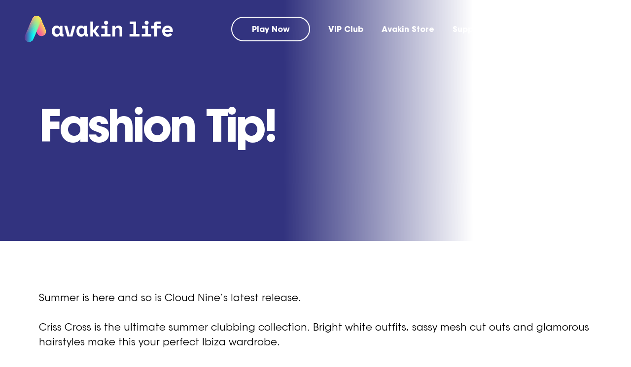

--- FILE ---
content_type: text/html; charset=UTF-8
request_url: https://avakin.com/fashion-tip-18/
body_size: 8532
content:
<!DOCTYPE html>
<html class="no-js" lang="en-GB">
<head>
	<meta HTTP-EQUIV="Content-type" content="text/html; charset=UTF-8">
	<meta http-equiv="X-UA-Compatible" content="IE=9;IE=10;IE=Edge,chrome=1"/>
	<title>Fashion Tip! - Avakin</title>
	<meta name="viewport" content="width=device-width, initial-scale=1, maximum-scale=1, user-scalable=0"/>
	<meta name='robots' content='index, follow, max-image-preview:large, max-snippet:-1, max-video-preview:-1' />

	<!-- This site is optimized with the Yoast SEO plugin v22.8 - https://yoast.com/wordpress/plugins/seo/ -->
	<link rel="canonical" href="https://avakin.com/fashion-tip-18/" />
	<meta property="og:locale" content="en_GB" />
	<meta property="og:type" content="article" />
	<meta property="og:title" content="Fashion Tip! - Avakin" />
	<meta property="og:description" content="Summer is here and so is Cloud Nine&#8217;s latest release. Criss Cross is the ultimate summer clubbing collection. Bright white outfits, sassy mesh cut outs and glamorous hairstyles make this your perfect Ibiza wardrobe. I have chosen the Night Fever Jumpsuit, Touch Of Gold Heels and The Krysia hair. The perfect outfit for dancing the [&hellip;]" />
	<meta property="og:url" content="https://avakin.com/fashion-tip-18/" />
	<meta property="og:site_name" content="Avakin" />
	<meta property="article:published_time" content="2017-06-07T20:43:00+00:00" />
	<meta property="article:modified_time" content="2019-05-28T15:50:42+00:00" />
	<meta name="author" content="Krunal vomexchandra" />
	<meta name="twitter:card" content="summary_large_image" />
	<meta name="twitter:label1" content="Written by" />
	<meta name="twitter:data1" content="Krunal vomexchandra" />
	<script type="application/ld+json" class="yoast-schema-graph">{"@context":"https://schema.org","@graph":[{"@type":"WebPage","@id":"https://avakin.com/fashion-tip-18/","url":"https://avakin.com/fashion-tip-18/","name":"Fashion Tip! - Avakin","isPartOf":{"@id":"http://10.4.13.169:44554/#website"},"datePublished":"2017-06-07T20:43:00+00:00","dateModified":"2019-05-28T15:50:42+00:00","author":{"@id":"http://10.4.13.169:44554/#/schema/person/391a3c6633ef0ad967523f089b629fa6"},"breadcrumb":{"@id":"https://avakin.com/fashion-tip-18/#breadcrumb"},"inLanguage":"en-GB","potentialAction":[{"@type":"ReadAction","target":["https://avakin.com/fashion-tip-18/"]}]},{"@type":"BreadcrumbList","@id":"https://avakin.com/fashion-tip-18/#breadcrumb","itemListElement":[{"@type":"ListItem","position":1,"name":"Home","item":"http://10.4.13.169:44554/"},{"@type":"ListItem","position":2,"name":"Fashion Tip!"}]},{"@type":"WebSite","@id":"http://10.4.13.169:44554/#website","url":"http://10.4.13.169:44554/","name":"Avakin","description":"Play Avakin Now!","potentialAction":[{"@type":"SearchAction","target":{"@type":"EntryPoint","urlTemplate":"http://10.4.13.169:44554/?s={search_term_string}"},"query-input":"required name=search_term_string"}],"inLanguage":"en-GB"},{"@type":"Person","@id":"http://10.4.13.169:44554/#/schema/person/391a3c6633ef0ad967523f089b629fa6","name":"Krunal vomexchandra","image":{"@type":"ImageObject","inLanguage":"en-GB","@id":"http://10.4.13.169:44554/#/schema/person/image/","url":"https://secure.gravatar.com/avatar/282af8276c1351b20a214faed82ce55f?s=96&d=mm&r=g","contentUrl":"https://secure.gravatar.com/avatar/282af8276c1351b20a214faed82ce55f?s=96&d=mm&r=g","caption":"Krunal vomexchandra"},"sameAs":["http://avakin.com"],"url":"https://avakin.com/author/krunal-vomexchandra/"}]}</script>
	<!-- / Yoast SEO plugin. -->


<link rel='dns-prefetch' href='//cc.cdn.civiccomputing.com' />
<link rel='dns-prefetch' href='//ajax.googleapis.com' />
<link rel='dns-prefetch' href='//cdnjs.cloudflare.com' />
<link rel='dns-prefetch' href='//huynhhuynh.github.io' />
<link rel='stylesheet' id='wp-block-library-css' href='https://avakin.com/wp-includes/css/dist/block-library/style.min.css?ver=6.5.4' type='text/css' media='all' />
<style id='classic-theme-styles-inline-css' type='text/css'>
/*! This file is auto-generated */
.wp-block-button__link{color:#fff;background-color:#32373c;border-radius:9999px;box-shadow:none;text-decoration:none;padding:calc(.667em + 2px) calc(1.333em + 2px);font-size:1.125em}.wp-block-file__button{background:#32373c;color:#fff;text-decoration:none}
</style>
<style id='global-styles-inline-css' type='text/css'>
body{--wp--preset--color--black: #000000;--wp--preset--color--cyan-bluish-gray: #abb8c3;--wp--preset--color--white: #ffffff;--wp--preset--color--pale-pink: #f78da7;--wp--preset--color--vivid-red: #cf2e2e;--wp--preset--color--luminous-vivid-orange: #ff6900;--wp--preset--color--luminous-vivid-amber: #fcb900;--wp--preset--color--light-green-cyan: #7bdcb5;--wp--preset--color--vivid-green-cyan: #00d084;--wp--preset--color--pale-cyan-blue: #8ed1fc;--wp--preset--color--vivid-cyan-blue: #0693e3;--wp--preset--color--vivid-purple: #9b51e0;--wp--preset--gradient--vivid-cyan-blue-to-vivid-purple: linear-gradient(135deg,rgba(6,147,227,1) 0%,rgb(155,81,224) 100%);--wp--preset--gradient--light-green-cyan-to-vivid-green-cyan: linear-gradient(135deg,rgb(122,220,180) 0%,rgb(0,208,130) 100%);--wp--preset--gradient--luminous-vivid-amber-to-luminous-vivid-orange: linear-gradient(135deg,rgba(252,185,0,1) 0%,rgba(255,105,0,1) 100%);--wp--preset--gradient--luminous-vivid-orange-to-vivid-red: linear-gradient(135deg,rgba(255,105,0,1) 0%,rgb(207,46,46) 100%);--wp--preset--gradient--very-light-gray-to-cyan-bluish-gray: linear-gradient(135deg,rgb(238,238,238) 0%,rgb(169,184,195) 100%);--wp--preset--gradient--cool-to-warm-spectrum: linear-gradient(135deg,rgb(74,234,220) 0%,rgb(151,120,209) 20%,rgb(207,42,186) 40%,rgb(238,44,130) 60%,rgb(251,105,98) 80%,rgb(254,248,76) 100%);--wp--preset--gradient--blush-light-purple: linear-gradient(135deg,rgb(255,206,236) 0%,rgb(152,150,240) 100%);--wp--preset--gradient--blush-bordeaux: linear-gradient(135deg,rgb(254,205,165) 0%,rgb(254,45,45) 50%,rgb(107,0,62) 100%);--wp--preset--gradient--luminous-dusk: linear-gradient(135deg,rgb(255,203,112) 0%,rgb(199,81,192) 50%,rgb(65,88,208) 100%);--wp--preset--gradient--pale-ocean: linear-gradient(135deg,rgb(255,245,203) 0%,rgb(182,227,212) 50%,rgb(51,167,181) 100%);--wp--preset--gradient--electric-grass: linear-gradient(135deg,rgb(202,248,128) 0%,rgb(113,206,126) 100%);--wp--preset--gradient--midnight: linear-gradient(135deg,rgb(2,3,129) 0%,rgb(40,116,252) 100%);--wp--preset--font-size--small: 13px;--wp--preset--font-size--medium: 20px;--wp--preset--font-size--large: 36px;--wp--preset--font-size--x-large: 42px;--wp--preset--spacing--20: 0.44rem;--wp--preset--spacing--30: 0.67rem;--wp--preset--spacing--40: 1rem;--wp--preset--spacing--50: 1.5rem;--wp--preset--spacing--60: 2.25rem;--wp--preset--spacing--70: 3.38rem;--wp--preset--spacing--80: 5.06rem;--wp--preset--shadow--natural: 6px 6px 9px rgba(0, 0, 0, 0.2);--wp--preset--shadow--deep: 12px 12px 50px rgba(0, 0, 0, 0.4);--wp--preset--shadow--sharp: 6px 6px 0px rgba(0, 0, 0, 0.2);--wp--preset--shadow--outlined: 6px 6px 0px -3px rgba(255, 255, 255, 1), 6px 6px rgba(0, 0, 0, 1);--wp--preset--shadow--crisp: 6px 6px 0px rgba(0, 0, 0, 1);}:where(.is-layout-flex){gap: 0.5em;}:where(.is-layout-grid){gap: 0.5em;}body .is-layout-flex{display: flex;}body .is-layout-flex{flex-wrap: wrap;align-items: center;}body .is-layout-flex > *{margin: 0;}body .is-layout-grid{display: grid;}body .is-layout-grid > *{margin: 0;}:where(.wp-block-columns.is-layout-flex){gap: 2em;}:where(.wp-block-columns.is-layout-grid){gap: 2em;}:where(.wp-block-post-template.is-layout-flex){gap: 1.25em;}:where(.wp-block-post-template.is-layout-grid){gap: 1.25em;}.has-black-color{color: var(--wp--preset--color--black) !important;}.has-cyan-bluish-gray-color{color: var(--wp--preset--color--cyan-bluish-gray) !important;}.has-white-color{color: var(--wp--preset--color--white) !important;}.has-pale-pink-color{color: var(--wp--preset--color--pale-pink) !important;}.has-vivid-red-color{color: var(--wp--preset--color--vivid-red) !important;}.has-luminous-vivid-orange-color{color: var(--wp--preset--color--luminous-vivid-orange) !important;}.has-luminous-vivid-amber-color{color: var(--wp--preset--color--luminous-vivid-amber) !important;}.has-light-green-cyan-color{color: var(--wp--preset--color--light-green-cyan) !important;}.has-vivid-green-cyan-color{color: var(--wp--preset--color--vivid-green-cyan) !important;}.has-pale-cyan-blue-color{color: var(--wp--preset--color--pale-cyan-blue) !important;}.has-vivid-cyan-blue-color{color: var(--wp--preset--color--vivid-cyan-blue) !important;}.has-vivid-purple-color{color: var(--wp--preset--color--vivid-purple) !important;}.has-black-background-color{background-color: var(--wp--preset--color--black) !important;}.has-cyan-bluish-gray-background-color{background-color: var(--wp--preset--color--cyan-bluish-gray) !important;}.has-white-background-color{background-color: var(--wp--preset--color--white) !important;}.has-pale-pink-background-color{background-color: var(--wp--preset--color--pale-pink) !important;}.has-vivid-red-background-color{background-color: var(--wp--preset--color--vivid-red) !important;}.has-luminous-vivid-orange-background-color{background-color: var(--wp--preset--color--luminous-vivid-orange) !important;}.has-luminous-vivid-amber-background-color{background-color: var(--wp--preset--color--luminous-vivid-amber) !important;}.has-light-green-cyan-background-color{background-color: var(--wp--preset--color--light-green-cyan) !important;}.has-vivid-green-cyan-background-color{background-color: var(--wp--preset--color--vivid-green-cyan) !important;}.has-pale-cyan-blue-background-color{background-color: var(--wp--preset--color--pale-cyan-blue) !important;}.has-vivid-cyan-blue-background-color{background-color: var(--wp--preset--color--vivid-cyan-blue) !important;}.has-vivid-purple-background-color{background-color: var(--wp--preset--color--vivid-purple) !important;}.has-black-border-color{border-color: var(--wp--preset--color--black) !important;}.has-cyan-bluish-gray-border-color{border-color: var(--wp--preset--color--cyan-bluish-gray) !important;}.has-white-border-color{border-color: var(--wp--preset--color--white) !important;}.has-pale-pink-border-color{border-color: var(--wp--preset--color--pale-pink) !important;}.has-vivid-red-border-color{border-color: var(--wp--preset--color--vivid-red) !important;}.has-luminous-vivid-orange-border-color{border-color: var(--wp--preset--color--luminous-vivid-orange) !important;}.has-luminous-vivid-amber-border-color{border-color: var(--wp--preset--color--luminous-vivid-amber) !important;}.has-light-green-cyan-border-color{border-color: var(--wp--preset--color--light-green-cyan) !important;}.has-vivid-green-cyan-border-color{border-color: var(--wp--preset--color--vivid-green-cyan) !important;}.has-pale-cyan-blue-border-color{border-color: var(--wp--preset--color--pale-cyan-blue) !important;}.has-vivid-cyan-blue-border-color{border-color: var(--wp--preset--color--vivid-cyan-blue) !important;}.has-vivid-purple-border-color{border-color: var(--wp--preset--color--vivid-purple) !important;}.has-vivid-cyan-blue-to-vivid-purple-gradient-background{background: var(--wp--preset--gradient--vivid-cyan-blue-to-vivid-purple) !important;}.has-light-green-cyan-to-vivid-green-cyan-gradient-background{background: var(--wp--preset--gradient--light-green-cyan-to-vivid-green-cyan) !important;}.has-luminous-vivid-amber-to-luminous-vivid-orange-gradient-background{background: var(--wp--preset--gradient--luminous-vivid-amber-to-luminous-vivid-orange) !important;}.has-luminous-vivid-orange-to-vivid-red-gradient-background{background: var(--wp--preset--gradient--luminous-vivid-orange-to-vivid-red) !important;}.has-very-light-gray-to-cyan-bluish-gray-gradient-background{background: var(--wp--preset--gradient--very-light-gray-to-cyan-bluish-gray) !important;}.has-cool-to-warm-spectrum-gradient-background{background: var(--wp--preset--gradient--cool-to-warm-spectrum) !important;}.has-blush-light-purple-gradient-background{background: var(--wp--preset--gradient--blush-light-purple) !important;}.has-blush-bordeaux-gradient-background{background: var(--wp--preset--gradient--blush-bordeaux) !important;}.has-luminous-dusk-gradient-background{background: var(--wp--preset--gradient--luminous-dusk) !important;}.has-pale-ocean-gradient-background{background: var(--wp--preset--gradient--pale-ocean) !important;}.has-electric-grass-gradient-background{background: var(--wp--preset--gradient--electric-grass) !important;}.has-midnight-gradient-background{background: var(--wp--preset--gradient--midnight) !important;}.has-small-font-size{font-size: var(--wp--preset--font-size--small) !important;}.has-medium-font-size{font-size: var(--wp--preset--font-size--medium) !important;}.has-large-font-size{font-size: var(--wp--preset--font-size--large) !important;}.has-x-large-font-size{font-size: var(--wp--preset--font-size--x-large) !important;}
.wp-block-navigation a:where(:not(.wp-element-button)){color: inherit;}
:where(.wp-block-post-template.is-layout-flex){gap: 1.25em;}:where(.wp-block-post-template.is-layout-grid){gap: 1.25em;}
:where(.wp-block-columns.is-layout-flex){gap: 2em;}:where(.wp-block-columns.is-layout-grid){gap: 2em;}
.wp-block-pullquote{font-size: 1.5em;line-height: 1.6;}
</style>
<link rel='stylesheet' id='style-css' href='https://avakin.com/wp-content/themes/avakinv106/dist/css/style.css?ver=1.0.0' type='text/css' media='all' />
<link rel='stylesheet' id='flexslider-css' href='https://avakin.com/wp-content/themes/avakinv106/dist/css/flexslider.css?ver=1' type='text/css' media='all' />
<link rel='stylesheet' id='owl-carousel-css' href='https://cdnjs.cloudflare.com/ajax/libs/OwlCarousel2/2.3.4/assets/owl.carousel.min.css?ver=2.3.4' type='text/css' media='all' />
<link rel='stylesheet' id='magnific-popup-css' href='https://cdnjs.cloudflare.com/ajax/libs/magnific-popup.js/1.1.0/magnific-popup.css?ver=1.1.0' type='text/css' media='all' />
<script type="text/javascript" src="https://ajax.googleapis.com/ajax/libs/jquery/2.2.4/jquery.min.js?ver=2.2.4" id="jquery-js"></script>
<script type="text/javascript" src="https://cdnjs.cloudflare.com/ajax/libs/OwlCarousel2/2.3.4/owl.carousel.min.js?ver=2.3.4" id="owl-carousel-js"></script>
<script type="text/javascript" src="https://cdnjs.cloudflare.com/ajax/libs/magnific-popup.js/1.1.0/jquery.magnific-popup.js?ver=1.1.0" id="magnific-popup-js"></script>
<script type="text/javascript" src="https://huynhhuynh.github.io/owlcarousel2-filter/dist/owlcarousel2-filter.min.js?ver=1.0.0" id="owl-carousel2-filter-js"></script>
<link rel="https://api.w.org/" href="https://avakin.com/wp-json/" /><link rel="alternate" type="application/json" href="https://avakin.com/wp-json/wp/v2/posts/13695" /><link rel='shortlink' href='https://avakin.com/?p=13695' />
<link rel="alternate" type="application/json+oembed" href="https://avakin.com/wp-json/oembed/1.0/embed?url=https%3A%2F%2Favakin.com%2Ffashion-tip-18%2F" />
<link rel="alternate" type="text/xml+oembed" href="https://avakin.com/wp-json/oembed/1.0/embed?url=https%3A%2F%2Favakin.com%2Ffashion-tip-18%2F&#038;format=xml" />
<link rel="stylesheet" href="https://cdnjs.cloudflare.com/ajax/libs/font-awesome/5.15.1/css/fontawesome.min.css">
<link rel="stylesheet" href="https://cdnjs.cloudflare.com/ajax/libs/magnific-popup.js/1.1.0/magnific-popup.css" />
<script src="https://cdnjs.cloudflare.com/ajax/libs/twitter-bootstrap/3.3.7/js/bootstrap.min.js"></script>
<script src="https://cdn.jsdelivr.net/gh/tomik23/show-more@master/docs/showMore.min.js"></script>
<script src="https://cdnjs.cloudflare.com/ajax/libs/magnific-popup.js/1.1.0/jquery.magnific-popup.js"></script>
<script src="https://huynhhuynh.github.io/owlcarousel2-filter/dist/owlcarousel2-filter.min.js"></script><link rel="icon" href="https://avakin.com/wp-content/uploads/2024/05/cropped-avkn_app_icon_new-32x32.jpg" sizes="32x32" />
<link rel="icon" href="https://avakin.com/wp-content/uploads/2024/05/cropped-avkn_app_icon_new-192x192.jpg" sizes="192x192" />
<link rel="apple-touch-icon" href="https://avakin.com/wp-content/uploads/2024/05/cropped-avkn_app_icon_new-180x180.jpg" />
<meta name="msapplication-TileImage" content="https://avakin.com/wp-content/uploads/2024/05/cropped-avkn_app_icon_new-270x270.jpg" />
		<style type="text/css" id="wp-custom-css">
			.page-id-35046 .masthead {
  display: none;
}

#avakin_store_link{
	color: #d937c7
}

#avakin_store_link:hover{
	color: #00ff99
}

.page-id-35046 .smooth-goto {
  overflow: hidden;
  height: 1440px;
  margin-top: -40px;
}

@media screen and (min-width: 3840px) {
  .page-id-35046 .smooth-goto {
    height: 2160px;
  }
}

.page-id-35046 .mastfoot {
  display: none;
}

.page-id-35046 .fairy-avakins-left {
  left: -10%;
  position: absolute;
  margin: auto;
  top: 19%;
  width: 30vw;
  min-width: 160px;
  max-width: 500px;
}

.page-id-35046 .fairy-avakins-right {
  right: -10%;
  position: absolute;
  margin: auto;
  top: 19%;
  width: 30vw;
  min-width: 160px;
  max-width: 500px;
}

.gtranslate_wrapper {
  position: absolute;
  z-index: 50;
  top: 50px;
}

.page-id-35151 .masthead {
    display: none;
} 

.page-id-35151 .smooth-goto {
		overflow: hidden;
		height: 1440px;
		margin-top: -40px;
} 

@media screen and (min-width: 3840px) {
	.page-id-35151 .smooth-goto {
		height: 2160px;
	}
}

.page-id-35151 .mastfoot {
    display: none;
}

.page-id-35156 .masthead {
    display: none;
} 

.page-id-35156 .smooth-goto {
		overflow: hidden;
		height: 1440px;
		margin-top: -40px;
} 

@media screen and (min-width: 3840px) {
	.page-id-35156 .smooth-goto {
		height: 2160px;
	}
}

.page-id-35156 .mastfoot {
    display: none;
}

.email-div{
	background-color: white; 
	margin-top: 50px; 
	border-radius: 25px; 
	padding: 30px; 
	text-align: center; 
	align-self: center;
	margin: 0 auto;
	max-width: 620px;
}

.email-img{
	display: flex; 
	justify-content: space-around;
}

.page-header-support__background{
	background: linear-gradient(54deg, rgba(240, 55, 165, 1) 50%, rgba(50, 51, 127, 1) 100%); !important
}		</style>
		
    <!-- Global site tag (gtag.js) - Google Analytics -->
    <script async src="https://www.googletagmanager.com/gtag/js?id=UA-50308090-2"></script>
    <script>
     window.dataLayer = window.dataLayer || [];
     function gtag(){dataLayer.push(arguments);}
     gtag('js', new Date());

     gtag('config', 'UA-50308090-2');
    </script>
</head>

<body class="post-template-default single single-post postid-13695 single-format-standard postname-fashion-tip-18 single-2">


<header class="masthead masthead--inverted">
	<div class="masthead__logo">
		<a href="https://avakin.com/" class="masthead__logo-link">
										<img src="https://avakin.com/wp-content/uploads/2020/06/avakin-life-v2@2x.png" alt="avakin logo v2" class="masthead__logo-image masthead__logo-image--origin">
										<img src="https://avakin.com/wp-content/uploads/2020/06/avakin-life-v2@2x.png" alt="avakin logo v2" class="masthead__logo-image masthead__logo-image--alt">
					</a>
	</div>

	<div class="masthead__burger">
		<div class="mastheader__burger-wrapper">
			<div class="masthead__burger-menu">
				<div class="masthead__burger-lines"></div>
			</div>
		</div>
	</div>


	<div class="masthead__nav-container">
		<nav class="masthead__nav">
			<ul id="menu-header" class="menu"><li style="border-color: "  id="menu-item-34835" class="menu-item menu-item-type-custom menu-item-object-custom first button menu-item-34835"><a  href="https://avakin.com/download/">Play Now</a></li>
<li style="border-color: "  id="menu-item-34839" class="menu-item menu-item-type-post_type menu-item-object-page menu-item-34839"><a  href="https://avakin.com/vip-club/">VIP Club</a></li>
<li style="border-color: "  id="menu-item-34836" class="menu-item menu-item-type-custom menu-item-object-custom menu-item-34836"><a  href="https://store.avakin.com/">Avakin Store</a></li>
<li style="border-color: "  id="menu-item-34833" class="menu-item menu-item-type-post_type menu-item-object-page menu-item-34833"><a  href="https://avakin.com/support/">Support</a></li>
<li style="border-color: "  id="menu-item-34834" class="menu-item menu-item-type-post_type menu-item-object-page menu-item-34834"><a  href="https://avakin.com/community/">Community</a></li>
<li style="border-color: "  id="menu-item-35044" class="menu-item menu-item-type-post_type menu-item-object-page last menu-item-35044"><a  href="https://avakin.com/creative-kit/">Creators</a></li>
</ul>		</nav>
					<div class="masthead__downloads-links">
				<ul class="masthead__downloads-links-list">
										
													
															<li class="masthead__downloads-item"><a href="https://itunes.apple.com/gb/app/avakin-life-3d-virtual-world/id740737088?mt=8" ><img src="https://avakin.com/wp-content/uploads/2024/05/dl-but-appstore-235x70-1.png" alt=""></a></li>
							
												
										
													
															<li class="masthead__downloads-item"><a href="https://play.google.com/store/apps/details?id=com.lockwoodpublishing.avakinlife&hl=en_GB" ><img src="https://avakin.com/wp-content/uploads/2019/05/google-play.png" alt=""></a></li>
							
												
										
													
															<li class="masthead__downloads-item"><a href="https://www.amazon.co.uk/Lockwood-Publishing-Avakin-Life/dp/B00H9FE0FU" target="_blank"><img src="https://avakin.com/wp-content/uploads/2019/05/amazon-appstore.png" alt=""></a></li>
							
												
										
													
															<li class="masthead__downloads-item"><a href="https://play.google.com/store/apps/details?id=com.lockwoodpublishing.avakinlife&pcampaignid=partner-website-badge-57" target="_blank"><img src="https://avakin.com/wp-content/uploads/2024/07/Play_on_PC_70-1.png" alt=""></a></li>
							
												
									</ul>
			</div>
							<div class="masthead__details-social-links">
				<ul class="masthead__details-social-links-list">
																			
																	<li class="masthead__social-item"><a href="http://bit.ly/AvakinOfficialInstagram" target="_blank"><i class="fab fa-instagram"></i></a></li>
								
												
																			
																	<li class="masthead__social-item"><a href="https://www.tiktok.com/@avakinlife_official" target="_blank"><i class="fab fa-tiktok"></i></a></li>
								
												
																			
																	<li class="masthead__social-item"><a href="http://bit.ly/AvakinOfficialFacebook" target="_blank"><i class="fab fa-facebook-f"></i></a></li>
								
												
																			
																	<li class="masthead__social-item"><a href="http://bit.ly/AvakinOfficialTwitter" target="_blank"><i class="fab fa-twitter"></i></a></li>
								
												
																			
																	<li class="masthead__social-item"><a href="http://bit.ly/AvakinOfficialReddit" target="_blank"><i class="fab fa-reddit"></i></a></li>
								
												
																			
																	<li class="masthead__social-item"><a href="http://bit.ly/AvakinYouTube" target="_blank"><i class="fab fa-youtube"></i></a></li>
								
												
																			
																	<li class="masthead__social-item"><a href="https://www.threads.net/@avakinofficial?hl=en" target="_blank"><i class="fab fa-threads"></i></a></li>
								
												
																			
																	<li class="masthead__social-item"><a href="https://discord.gg/avakinlife" target="_blank"><i class="fab fa-discord"></i></a></li>
								
												
																			
																	<li class="masthead__social-item"><a href="https://www.twitch.tv/avakinofficial" target="_blank"><i class="fab fa-twitch"></i></a></li>
								
												
									</ul>
			</div>
			</div>
</header><!-- .masthead -->

<div class="site-wrapper">
	<section class="blog-default">
		
				<div class="blog-default__banner">
            <div class="half-image" style="background-image: url('')"></div>
			<div class="container-fluid">
				<h1>Fashion Tip!</h1>
			</div>
		</div>

		<div class="blog-default__content">
			<div class="container-fluid">
				<p>				Summer is here and so is Cloud Nine&#8217;s latest release.<br />
<br />
Criss Cross is the ultimate summer clubbing collection. Bright white outfits, sassy mesh cut outs and glamorous hairstyles make this your perfect Ibiza wardrobe.<br />
<br />
I have chosen the Night Fever Jumpsuit, Touch Of Gold Heels and The Krysia hair. The perfect outfit for dancing the night away in the summer sun.<br />
<br />
Ria (Avakin Fashion Team)		</p>
			</div>
		</div>

	</section>


</div>
<footer class="mastfoot__outer-container ">
    <div class="mastfoot ">
    <div class="mastfoot__container container-fluid">
        <div class="mastfoot__top">
            <div class="mastfoot__logo">
                <a href="https://avakin.com/" class="mastfoot__logo-link">
                                                                <img src="https://avakin.com/wp-content/uploads/2020/06/avakin-logo-v2-white.png" alt="" class="mastfoot__logo-image">
                                    </a>
            </div>
        </div>

        <div class="mastfoot__middle">
                            <div class="mastfoot__navigation-wrapper">
                    <nav class="mastfoot__navigation">
                                                                                                                            <ul class="mastfoot__nav-list">
                                                                                                                                                                                                                        <li class="mastfoot__nav-item "><a href="https://avakin.com/download/" class="mastfoot__nav-link" >Play Now</a></li>
                                            
                                                                            </ul>
                                                    
                                                                                                                            <ul class="mastfoot__nav-list">
                                                                                                                                                                                                                        <li class="mastfoot__nav-item "><a href="https://avakin.com/support" class="mastfoot__nav-link" >Support</a></li>
                                            
                                                                            </ul>
                                                    
                                                                                                                            <ul class="mastfoot__nav-list">
                                                                                                                                                                                                                        <li class="mastfoot__nav-item "><a href="https://avakin.com/community" class="mastfoot__nav-link" >Community</a></li>
                                            
                                                                            </ul>
                                                    
                                                                                                                            <ul class="mastfoot__nav-list">
                                                                                                                                                                                                                        <li class="mastfoot__nav-item "><a href="https://avakin.com/player-safety" class="mastfoot__nav-link" >Player Safety</a></li>
                                            
                                                                            </ul>
                                                    
                                                                                                                            <ul class="mastfoot__nav-list">
                                                                                                                                                                                                                        <li class="mastfoot__nav-item "><a href="https://avakin.com/community-guidelines" class="mastfoot__nav-link" >Community Guidelines</a></li>
                                            
                                                                            </ul>
                                                    
                                                                                                                            <ul class="mastfoot__nav-list">
                                                                                                                                                                                                                        <li class="mastfoot__nav-item "><a href="https://avakin.com/creative-kit-terms-of-service" class="mastfoot__nav-link" >Creative Kit Terms of Service</a></li>
                                            
                                                                            </ul>
                                                    
                                            </nav>
                </div>
                                                    <div class="mastfoot__downloads-links">
                                            <div class="mastfoot__social-links">
                                                        
                                                                    
                                                                            <a href="http://bit.ly/AvakinOfficialInstagram" target="_blank"><i class="mastfoot__social-item fab fa-instagram"></i></a>
                                    
                                                                
                                                        
                                                                    
                                                                            <a href="https://www.tiktok.com/@avakinlife_official" target="_blank"><i class="mastfoot__social-item fab fa-tiktok"></i></a>
                                    
                                                                
                                                        
                                                                    
                                                                            <a href="http://bit.ly/AvakinOfficialFacebook" target="_blank"><i class="mastfoot__social-item fab fa-facebook-f"></i></a>
                                    
                                                                
                                                        
                                                                    
                                                                            <a href="http://bit.ly/AvakinOfficialTwitter" target="_blank"><i class="mastfoot__social-item fab fa-twitter"></i></a>
                                    
                                                                
                                                        
                                                                    
                                                                            <a href="http://bit.ly/AvakinOfficialReddit" target="_blank"><i class="mastfoot__social-item fab fa-reddit"></i></a>
                                    
                                                                
                                                        
                                                                    
                                                                            <a href="http://bit.ly/AvakinYouTube" target="_blank"><i class="mastfoot__social-item fab fa-youtube"></i></a>
                                    
                                                                
                                                        
                                                                    
                                                                            <a href="https://www.threads.net/@avakinofficial?hl=en" target="_blank"><i class="mastfoot__social-item fab fa-threads"></i></a>
                                    
                                                                
                                                        
                                                                    
                                                                            <a href="https://discord.gg/avakinlife" target="_blank"><i class="mastfoot__social-item fab fa-discord"></i></a>
                                    
                                                                
                                                        
                                                                    
                                                                            <a href="https://www.twitch.tv/avakinofficial" target="_blank"><i class="mastfoot__social-item fab fa-twitch"></i></a>
                                    
                                                                
                                                    </div>
                                    </div>
            

        </div>
        <div class="mastfoot__bottom">

            
            <div class="mastfoot__text">
                <span class="mastfoot__copyright">&copy; 2025 Lockwood Publishing. All Rights Reserved.</span>
                <span class="mastfoot__company">Company registered in England and Wales no. 06242481 <br> Apple and the Apple Logo are trademarks of Apple Inc. Google Play and the Google Play logo are trademarks of Google LLC</span>
                <span class="mastfoot__address">Registered address: 14 Park Row Nottingham NG1 6GR</span>
            </div>

                            <div class="mastfoot__legal">
                                        
                                                                            <a href="https://www.avakin.com/terms-of-service/" class="mastfoot__legal-link" target="_blank">Terms of Service</a>
                        
                                        
                                                                            <a href="https://www.avakin.com/privacy-and-data-policy/" class="mastfoot__legal-link" target="_blank">Privacy Policy</a>
                        
                                        
                                                                            <a href="https://www.avakin.com/cookie-policy/" class="mastfoot__legal-link" target="_blank">Cookie Policy</a>
                        
                                        
                                                                            <a href="https://gdpr.avakin.life/" class="mastfoot__legal-link" target="_blank">GDPR</a>
                        
                                    </div>    
            
            <!-- <div class="mastfoot__agency">
                <span>Site by</span>
                <a href="https://www.strafecreative.co.uk" class="mastfoot__agency-link" target="_blank">Strafe</a>
            </div> -->
            
        </div>
    </div>
</div>
</footer><!-- .mastfoot -->

<script type="text/javascript">
$(document).ready(function(){
  
  $('.popup-btn').on('click', function(){
    $('.video-popup').fadeIn('slow');
    return false;
  });
  
  $('.popup-bg').on('click', function(){
    $('.video-popup').fadeOut('slow');
    return false;
  });
  
});
</script>

<script type="text/javascript">
$(function() {
    $('.popup-youtube, .popup-vimeo').magnificPopup({
        disableOn: 700,
        type: 'iframe',
        mainClass: 'mfp-fade',
        removalDelay: 160,
        preloader: false,
        fixedContentPos: false
    });
});
</script>

<script type="text/javascript">
$(document).ready(function() {  
  $('.open-popup-link').magnificPopup({
    type:'inline',
    closeBtnInside:true,
    autoFocusLast: true,
  });
 });
</script>

<script type="text/javascript">
$( '.owl-filter-bar' ).on( 'click', '.item', function() {

    var $item = $(this);
    var filter = $item.data( 'owl-filter' )

    owl.owlcarousel2_filter( filter );

} )
</script>

<script type="text/javascript">
$( '.owl-filter-bar-2' ).on( 'click', '.item', function() {

    var $item = $(this);
    var filter = $item.data( 'owl-filter' )

    owl.owlcarousel2_filter( filter );

} )
</script>

<script type="text/javascript">
$(function () {
  $(".readall-button").click(function () {
    $(".read-more").toggleClass("short");
    $(".read-more").css({ "max-height": "auto", height: "auto" });
  });
});
</script>
    <script language="javascript" type="text/javascript">
        $(window).load(function() {
    $('.flexslider').flexslider({
        animation: "slide",
    animationLoop: true,
    });

    $('.flexslider2').flexslider({
        animation: "slide",
        animationLoop: false,
        itemWidth: 500,
        itemMargin: 5
    });

    });
    </script>

<script type="text/javascript" src="//cc.cdn.civiccomputing.com/9/cookieControl-9.x.min.js?ver=6.5.4" id="ccc-cookie-control-js"></script>
<script type="text/javascript" src="https://avakin.com/wp-content/themes/avakinv106/dist/js/main.js?ver=1.0.0" id="custom-js"></script>
<script type="text/javascript" src="https://avakin.com/wp-content/themes/avakinv106/dist/js/jquery.flexslider-min.js?ver=1" id="flexslider-js"></script>
            <script type="text/javascript">

                var config = {
                    apiKey: '2f98948dca06a8550ce95897a9401460d21051bf',
                    product: 'PRO_MULTISITE',
                    logConsent: false,
                    notifyOnce: false,
                    initialState: 'NOTIFY',
                    position: 'RIGHT',
                    theme: 'DARK',
                    layout: 'POPUP',
                    toggleType: 'slider',
                    acceptBehaviour :  'all',
                    closeOnGlobalChange : true,
                    iabCMP: false,
                                        closeStyle: 'icon',
                    consentCookieExpiry: 90,
                    subDomains :  false,
                    mode :  'gdpr',
                    rejectButton: true,
                    settingsStyle : 'button',
                    encodeCookie : false,
                    setInnerHTML: true,
                    wrapInnerHTML : false,
                    accessibility: {
                        accessKey: 'C',
                        highlightFocus: false,
                        outline: true,
                        overlay: true,
                        disableSiteScrolling: false,                       
                    },
                                        text: {
                        title: 'This site uses cookies',
                        intro: 'Some of these cookies are essential, while others help us to improve your experience by providing insights into how the site is being used.',
                        necessaryTitle: 'Necessary Cookies',
                        necessaryDescription: 'Necessary cookies enable core functionality. The website cannot function properly without these cookies, and can only be disabled by changing your browser preferences.',
                        thirdPartyTitle: 'Warning: Some cookies require your attention',
                        thirdPartyDescription: 'Consent for the following cookies could not be automatically revoked. Please follow the link(s) below to opt out manually.',
                        on: 'On',
                        off: 'Off',
                        accept: 'Accept',
                        settings: 'Cookie Preferences',
                        acceptRecommended: 'Accept Recommended Settings',
                        acceptSettings: 'I Accept',
                        notifyTitle: 'Your choice regarding cookies on this site',
                        notifyDescription: 'We use cookies to optimise site functionality and give you the best possible experience.',
                        closeLabel: 'Close',
                        cornerButton :  'Set cookie preferences.',
                        landmark :  'Cookie preferences.',
                        showVendors : 'Show vendors within this category',
                        thirdPartyCookies : 'This vendor may set third party cookies.',
                        readMore : 'Read more',
                        accessibilityAlert: 'This site uses cookies to store information. Press accesskey C to learn more about your options.',
                        rejectSettings: 'Reject All',
                        reject: 'Reject',
                                            },
                    
                    branding: {
                        fontColor: '#fff',
                        fontFamily: 'sans-serif, Modern',
                        fontSizeTitle: '1.8em',
                        fontSizeHeaders: '1.4em',
                        fontSize: '1.2em',
                        backgroundColor: '#313147',
                        toggleText: '#fff',
                        toggleColor: '#2f2f5f',
                        toggleBackground: '#111125',
                        alertText: '#fff',
                        alertBackground: '#111125',
                        acceptText: '#ffffff',
                        acceptBackground: '#111125',
                        rejectText: '#ffffff',
                        rejectBackground: '#111125',
                        closeText : '#111125',
                        closeBackground : '#FFF',
                        notifyFontColor : '#FFF',
                        notifyBackgroundColor: '#313147',
                                                buttonIcon: null,
                                                buttonIconWidth: '64px',
                        buttonIconHeight: '64px',
                        removeIcon: false,
                        removeAbout: false                    },
                                        
                                                            
                  
                                        
                                        necessaryCookies: [ 'wordpress_*','wordpress_logged_in_*','CookieControl' ],
                    
                                        optionalCookies: [
                                                                        {
                            name: 'analytics',
                            label: 'Analytical cookies',
                            description: 'Analytical cookies help us to improve our website by collecting and reporting information on its usage.',
                                                        cookies: [ '_ga', '_gid', '_gat', '__utma' ],
                            onAccept: function () {
                                                            },
                            onRevoke: function () {
                                                            },
                                                        recommendedState: 'off',
                            lawfulBasis: 'consent',
                        
                            
                        },
                                                                    ],
                                                                statement: {
                            description: '',
                            name: 'https://avakin.com/privacy-and-data-policy/',
                            url: 'https://avakin.com/privacy-and-data-policy/',
                            updated: '26/09/2019'
                        },
                                            sameSiteCookie : true,
                    sameSiteValue : 'Strict',
                    notifyDismissButton: true
                };
                CookieControl.load(config);
            </script>

            
</body>
</html>


--- FILE ---
content_type: text/css
request_url: https://avakin.com/wp-content/themes/avakinv106/dist/css/style.css?ver=1.0.0
body_size: 39043
content:
/* ==========================================================================

Theme Name: Pivot Power
Theme URI:
Author: Sims Creative
Description: Pivot Power WordPress theme.
Version: 1.0

   1. Reset
   2. Grid
   3. Base styles: opinionated defaults
   4. Variables
   5. Mixins
   6. Fonts
   7. Custom styles
   8. Browser Fixes
   9. Plugins
   10. Responsive

   */
/* ==========================================================================
   1. Reset
   ========================================================================== */
/*! normalize.css v3.0.1 | MIT License | git.io/normalize */
/**
 * 1. Set default font family to sans-serif.
 * 2. Prevent iOS text size adjust after orientation change, without disabling
 *    user zoom.
 */
html {
  font-family: sans-serif;
  /* 1 */
  -ms-text-size-adjust: 100%;
  /* 2 */
  -webkit-text-size-adjust: 100%;
  /* 2 */ }

/**
 * Remove default margin.
 */
body {
  margin: 0; }

/* HTML5 display definitions
========================================================================== */
/**
 * Correct `block` display not defined for any HTML5 element in IE 8/9.
 * Correct `block` display not defined for `details` or `summary` in IE 10/11 and Firefox.
 * Correct `block` display not defined for `main` in IE 11.
 */
article,
aside,
details,
figcaption,
figure,
footer,
header,
hgroup,
main,
nav,
section,
summary {
  display: block; }

/**
 * 1. Correct `inline-block` display not defined in IE 8/9.
 * 2. Normalize vertical alignment of `progress` in Chrome, Firefox, and Opera.
 */
audio,
canvas,
progress,
video {
  display: inline-block;
  /* 1 */
  vertical-align: baseline;
  /* 2 */ }

/**
 * Prevent modern browsers from displaying `audio` without controls.
 * Remove excess height in iOS 5 devices.
 */
audio:not([controls]) {
  display: none;
  height: 0; }

/**
 * Address `[hidden]` styling not present in IE 8/9/10.
 * Hide the `template` element in IE 8/9/11, Safari, and Firefox < 22.
 */
[hidden],
template {
  display: none; }

/* Links
========================================================================== */
/**
 * Remove the gray background color from active links in IE 10.
 */
a {
  background: transparent; }

/**
 * Improve readability when focused and also mouse hovered in all browsers.
 */
a:active,
a:hover {
  outline: 0; }

/* Text-level semantics
========================================================================== */
/**
 * Address styling not present in IE 8/9/10/11, Safari, and Chrome.
 */
abbr[title] {
  border-bottom: 1px dotted; }

/**
 * Address style set to `bolder` in Firefox 4+, Safari, and Chrome.
 */
b,
strong {
  font-weight: bold; }

/**
 * Address styling not present in Safari and Chrome.
 */
dfn {
  font-style: italic; }

/**
 * Address variable `h1` font-size and margin within `section` and `article`
 * contexts in Firefox 4+, Safari, and Chrome.
 */
h1 {
  font-size: 2em;
  margin: 0.67em 0; }

/**
 * Address styling not present in IE 8/9.
 */
mark {
  background: #ff0;
  color: #000; }

/**
 * Address inconsistent and variable font size in all browsers.
 */
small {
  font-size: 80%; }

/**
 * Prevent `sub` and `sup` affecting `line-height` in all browsers.
 */
sub,
sup {
  font-size: 75%;
  line-height: 0;
  position: relative;
  vertical-align: baseline; }

sup {
  top: -0.5em; }

sub {
  bottom: -0.25em; }

/* Embedded content
========================================================================== */
/**
 * Remove border when inside `a` element in IE 8/9/10.
 */
img {
  border: 0; }

/**
 * Correct overflow not hidden in IE 9/10/11.
 */
svg:not(:root) {
  overflow: hidden; }

/* Grouping content
========================================================================== */
/**
 * Address margin not present in IE 8/9 and Safari.
 */
figure {
  margin: 1em 40px; }

/**
 * Address differences between Firefox and other browsers.
 */
hr {
  -webkit-box-sizing: content-box;
  box-sizing: content-box;
  height: 0; }

/**
 * Contain overflow in all browsers.
 */
pre {
  overflow: auto; }

/**
 * Address odd `em`-unit font size rendering in all browsers.
 */
code,
kbd,
pre,
samp {
  font-family: monospace, monospace;
  font-size: 1em; }

/* Forms
========================================================================== */
/**
 * Known limitation: by default, Chrome and Safari on OS X allow very limited
 * styling of `select`, unless a `border` property is set.
 */
/**
 * 1. Correct color not being inherited.
 *    Known issue: affects color of disabled elements.
 * 2. Correct font properties not being inherited.
 * 3. Address margins set differently in Firefox 4+, Safari, and Chrome.
 */
button,
input,
optgroup,
select,
textarea {
  color: inherit;
  /* 1 */
  font: inherit;
  /* 2 */
  margin: 0;
  /* 3 */ }

/**
 * Address `overflow` set to `hidden` in IE 8/9/10/11.
 */
button {
  overflow: visible; }

/**
 * Address inconsistent `text-transform` inheritance for `button` and `select`.
 * All other form control elements do not inherit `text-transform` values.
 * Correct `button` style inheritance in Firefox, IE 8/9/10/11, and Opera.
 * Correct `select` style inheritance in Firefox.
 */
button,
select {
  text-transform: none; }

/**
 * 1. Avoid the WebKit bug in Android 4.0.* where (2) destroys native `audio`
 *    and `video` controls.
 * 2. Correct inability to style clickable `input` types in iOS.
 * 3. Improve usability and consistency of cursor style between image-type
 *    `input` and others.
 */
button,
html input[type="button"],
input[type="reset"],
input[type="submit"] {
  -webkit-appearance: button;
  /* 2 */
  cursor: pointer;
  /* 3 */ }

/**
 * Re-set default cursor for disabled elements.
 */
button[disabled],
html input[disabled] {
  cursor: default; }

/**
 * Remove inner padding and border in Firefox 4+.
 */
button::-moz-focus-inner,
input::-moz-focus-inner {
  border: 0;
  padding: 0; }

/**
 * Address Firefox 4+ setting `line-height` on `input` using `!important` in
 * the UA stylesheet.
 */
input {
  line-height: normal; }

/**
 * It's recommended that you don't attempt to style these elements.
 * Firefox's implementation doesn't respect box-sizing, padding, or width.
 *
 * 1. Address box sizing set to `content-box` in IE 8/9/10.
 * 2. Remove excess padding in IE 8/9/10.
 */
input[type="checkbox"],
input[type="radio"] {
  -webkit-box-sizing: border-box;
  box-sizing: border-box;
  /* 1 */
  padding: 0;
  /* 2 */ }

/**
 * Fix the cursor style for Chrome's increment/decrement buttons. For certain
 * `font-size` values of the `input`, it causes the cursor style of the
 * decrement button to change from `default` to `text`.
 */
input[type="number"]::-webkit-inner-spin-button,
input[type="number"]::-webkit-outer-spin-button {
  height: auto; }

/**
 * 1. Address `appearance` set to `searchfield` in Safari and Chrome.
 * 2. Address `box-sizing` set to `border-box` in Safari and Chrome
 *    (include `-moz` to future-proof).
 */
input[type="search"] {
  -webkit-appearance: textfield;
  /* 1 */
  -webkit-box-sizing: content-box;
  /* 2 */
  box-sizing: content-box; }

/**
 * Remove inner padding and search cancel button in Safari and Chrome on OS X.
 * Safari (but not Chrome) clips the cancel button when the search input has
 * padding (and `textfield` appearance).
 */
input[type="search"]::-webkit-search-cancel-button,
input[type="search"]::-webkit-search-decoration {
  -webkit-appearance: none; }

/**
 * Define consistent border, margin, and padding.
 */
fieldset {
  border: 1px solid #c0c0c0;
  margin: 0 2px;
  padding: 0.35em 0.625em 0.75em; }

/**
 * 1. Correct `color` not being inherited in IE 8/9/10/11.
 * 2. Remove padding so people aren't caught out if they zero out fieldsets.
 */
legend {
  border: 0;
  /* 1 */
  padding: 0;
  /* 2 */ }

/**
 * Remove default vertical scrollbar in IE 8/9/10/11.
 */
textarea {
  overflow: auto; }

/**
 * Don't inherit the `font-weight` (applied by a rule above).
 * NOTE: the default cannot safely be changed in Chrome and Safari on OS X.
 */
optgroup {
  font-weight: bold; }

/* Tables
========================================================================== */
/**
 * Remove most spacing between table cells.
 */
table {
  /*border-collapse: collapse;
    border-spacing: 0;*/ }

td,
th {
  padding: 0; }

/* ==========================================================================
   2. Grid
   ========================================================================== */
/*!
 * Bootstrap v4.0.0-beta.2 (https://getbootstrap.com)
 * Copyright 2011-2017 The Bootstrap Authors
 * Copyright 2011-2017 Twitter, Inc.
 * Licensed under MIT (https://github.com/twbs/bootstrap/blob/master/LICENSE)
 */
:root {
  --blue: #007bff;
  --indigo: #6610f2;
  --purple: #6f42c1;
  --pink: #e83e8c;
  --red: #dc3545;
  --orange: #fd7e14;
  --yellow: #ffc107;
  --green: #28a745;
  --teal: #20c997;
  --cyan: #17a2b8;
  --white: #fff;
  --gray: #6c757d;
  --gray-dark: #343a40;
  --primary: #007bff;
  --secondary: #6c757d;
  --success: #28a745;
  --info: #17a2b8;
  --warning: #ffc107;
  --danger: #dc3545;
  --light: #f8f9fa;
  --dark: #343a40;
  --breakpoint-xs: 0;
  --breakpoint-sm: 576px;
  --breakpoint-md: 768px;
  --breakpoint-lg: 992px;
  --breakpoint-xl: 1200px;
  --font-family-sans-serif: -apple-system, BlinkMacSystemFont, "Segoe UI", Roboto, "Helvetica Neue", Arial, sans-serif, "Apple Color Emoji", "Segoe UI Emoji", "Segoe UI Symbol", "Noto Color Emoji";
  --font-family-monospace: SFMono-Regular, Menlo, Monaco, Consolas, "Liberation Mono", "Courier New", monospace; }

.container {
  width: 100%;
  padding-right: 15px;
  padding-left: 15px;
  margin-right: auto;
  margin-left: auto; }
  @media (min-width: 576px) {
    .container {
      max-width: 540px; } }
  @media (min-width: 768px) {
    .container {
      max-width: 720px; } }
  @media (min-width: 992px) {
    .container {
      max-width: 960px; } }
  @media (min-width: 1200px) {
    .container {
      max-width: 1140px; } }

.container-fluid {
  width: 100%;
  padding-right: 15px;
  padding-left: 15px;
  margin-right: auto;
  margin-left: auto; }

.row {
  display: -webkit-box;
  display: -ms-flexbox;
  display: flex;
  -ms-flex-wrap: wrap;
  flex-wrap: wrap;
  margin-right: -15px;
  margin-left: -15px; }

.no-gutters {
  margin-right: 0;
  margin-left: 0; }
  .no-gutters > .col,
  .no-gutters > [class*="col-"] {
    padding-right: 0;
    padding-left: 0; }

.col-1, .col-2, .col-3, .col-4, .col-5, .col-6, .col-7, .col-8, .col-9, .col-10, .col-11, .col-12, .col,
.col-auto, .col-sm-1, .col-sm-2, .col-sm-3, .col-sm-4, .col-sm-5, .col-sm-6, .col-sm-7, .col-sm-8, .col-sm-9, .col-sm-10, .col-sm-11, .col-sm-12, .col-sm,
.col-sm-auto, .col-md-1, .col-md-2, .col-md-3, .col-md-4, .col-md-5, .col-md-6, .col-md-7, .col-md-8, .col-md-9, .col-md-10, .col-md-11, .col-md-12, .col-md,
.col-md-auto, .col-lg-1, .col-lg-2, .col-lg-3, .col-lg-4, .col-lg-5, .col-lg-6, .col-lg-7, .col-lg-8, .col-lg-9, .col-lg-10, .col-lg-11, .col-lg-12, .col-lg,
.col-lg-auto, .col-xl-1, .col-xl-2, .col-xl-3, .col-xl-4, .col-xl-5, .col-xl-6, .col-xl-7, .col-xl-8, .col-xl-9, .col-xl-10, .col-xl-11, .col-xl-12, .col-xl,
.col-xl-auto {
  position: relative;
  width: 100%;
  min-height: 1px;
  padding-right: 15px;
  padding-left: 15px; }

.col {
  -ms-flex-preferred-size: 0;
  flex-basis: 0;
  -webkit-box-flex: 1;
  -ms-flex-positive: 1;
  flex-grow: 1;
  max-width: 100%; }

.col-auto {
  -webkit-box-flex: 0;
  -ms-flex: 0 0 auto;
  flex: 0 0 auto;
  width: auto;
  max-width: none; }

.col-1 {
  -webkit-box-flex: 0;
  -ms-flex: 0 0 8.33333%;
  flex: 0 0 8.33333%;
  max-width: 8.33333%; }

.col-2 {
  -webkit-box-flex: 0;
  -ms-flex: 0 0 16.66667%;
  flex: 0 0 16.66667%;
  max-width: 16.66667%; }

.col-3 {
  -webkit-box-flex: 0;
  -ms-flex: 0 0 25%;
  flex: 0 0 25%;
  max-width: 25%; }

.col-4 {
  -webkit-box-flex: 0;
  -ms-flex: 0 0 33.33333%;
  flex: 0 0 33.33333%;
  max-width: 33.33333%; }

.col-5 {
  -webkit-box-flex: 0;
  -ms-flex: 0 0 41.66667%;
  flex: 0 0 41.66667%;
  max-width: 41.66667%; }

.col-6 {
  -webkit-box-flex: 0;
  -ms-flex: 0 0 50%;
  flex: 0 0 50%;
  max-width: 50%; }

.col-7 {
  -webkit-box-flex: 0;
  -ms-flex: 0 0 58.33333%;
  flex: 0 0 58.33333%;
  max-width: 58.33333%; }

.col-8 {
  -webkit-box-flex: 0;
  -ms-flex: 0 0 66.66667%;
  flex: 0 0 66.66667%;
  max-width: 66.66667%; }

.col-9 {
  -webkit-box-flex: 0;
  -ms-flex: 0 0 75%;
  flex: 0 0 75%;
  max-width: 75%; }

.col-10 {
  -webkit-box-flex: 0;
  -ms-flex: 0 0 83.33333%;
  flex: 0 0 83.33333%;
  max-width: 83.33333%; }

.col-11 {
  -webkit-box-flex: 0;
  -ms-flex: 0 0 91.66667%;
  flex: 0 0 91.66667%;
  max-width: 91.66667%; }

.col-12 {
  -webkit-box-flex: 0;
  -ms-flex: 0 0 100%;
  flex: 0 0 100%;
  max-width: 100%; }

.order-first {
  -webkit-box-ordinal-group: 0;
  -ms-flex-order: -1;
  order: -1; }

.order-last {
  -webkit-box-ordinal-group: 14;
  -ms-flex-order: 13;
  order: 13; }

.order-0 {
  -webkit-box-ordinal-group: 1;
  -ms-flex-order: 0;
  order: 0; }

.order-1 {
  -webkit-box-ordinal-group: 2;
  -ms-flex-order: 1;
  order: 1; }

.order-2 {
  -webkit-box-ordinal-group: 3;
  -ms-flex-order: 2;
  order: 2; }

.order-3 {
  -webkit-box-ordinal-group: 4;
  -ms-flex-order: 3;
  order: 3; }

.order-4 {
  -webkit-box-ordinal-group: 5;
  -ms-flex-order: 4;
  order: 4; }

.order-5 {
  -webkit-box-ordinal-group: 6;
  -ms-flex-order: 5;
  order: 5; }

.order-6 {
  -webkit-box-ordinal-group: 7;
  -ms-flex-order: 6;
  order: 6; }

.order-7 {
  -webkit-box-ordinal-group: 8;
  -ms-flex-order: 7;
  order: 7; }

.order-8 {
  -webkit-box-ordinal-group: 9;
  -ms-flex-order: 8;
  order: 8; }

.order-9 {
  -webkit-box-ordinal-group: 10;
  -ms-flex-order: 9;
  order: 9; }

.order-10 {
  -webkit-box-ordinal-group: 11;
  -ms-flex-order: 10;
  order: 10; }

.order-11 {
  -webkit-box-ordinal-group: 12;
  -ms-flex-order: 11;
  order: 11; }

.order-12 {
  -webkit-box-ordinal-group: 13;
  -ms-flex-order: 12;
  order: 12; }

.offset-1 {
  margin-left: 8.33333%; }

.offset-2 {
  margin-left: 16.66667%; }

.offset-3 {
  margin-left: 25%; }

.offset-4 {
  margin-left: 33.33333%; }

.offset-5 {
  margin-left: 41.66667%; }

.offset-6 {
  margin-left: 50%; }

.offset-7 {
  margin-left: 58.33333%; }

.offset-8 {
  margin-left: 66.66667%; }

.offset-9 {
  margin-left: 75%; }

.offset-10 {
  margin-left: 83.33333%; }

.offset-11 {
  margin-left: 91.66667%; }

@media (min-width: 576px) {
  .col-sm {
    -ms-flex-preferred-size: 0;
    flex-basis: 0;
    -webkit-box-flex: 1;
    -ms-flex-positive: 1;
    flex-grow: 1;
    max-width: 100%; }
  .col-sm-auto {
    -webkit-box-flex: 0;
    -ms-flex: 0 0 auto;
    flex: 0 0 auto;
    width: auto;
    max-width: none; }
  .col-sm-1 {
    -webkit-box-flex: 0;
    -ms-flex: 0 0 8.33333%;
    flex: 0 0 8.33333%;
    max-width: 8.33333%; }
  .col-sm-2 {
    -webkit-box-flex: 0;
    -ms-flex: 0 0 16.66667%;
    flex: 0 0 16.66667%;
    max-width: 16.66667%; }
  .col-sm-3 {
    -webkit-box-flex: 0;
    -ms-flex: 0 0 25%;
    flex: 0 0 25%;
    max-width: 25%; }
  .col-sm-4 {
    -webkit-box-flex: 0;
    -ms-flex: 0 0 33.33333%;
    flex: 0 0 33.33333%;
    max-width: 33.33333%; }
  .col-sm-5 {
    -webkit-box-flex: 0;
    -ms-flex: 0 0 41.66667%;
    flex: 0 0 41.66667%;
    max-width: 41.66667%; }
  .col-sm-6 {
    -webkit-box-flex: 0;
    -ms-flex: 0 0 50%;
    flex: 0 0 50%;
    max-width: 50%; }
  .col-sm-7 {
    -webkit-box-flex: 0;
    -ms-flex: 0 0 58.33333%;
    flex: 0 0 58.33333%;
    max-width: 58.33333%; }
  .col-sm-8 {
    -webkit-box-flex: 0;
    -ms-flex: 0 0 66.66667%;
    flex: 0 0 66.66667%;
    max-width: 66.66667%; }
  .col-sm-9 {
    -webkit-box-flex: 0;
    -ms-flex: 0 0 75%;
    flex: 0 0 75%;
    max-width: 75%; }
  .col-sm-10 {
    -webkit-box-flex: 0;
    -ms-flex: 0 0 83.33333%;
    flex: 0 0 83.33333%;
    max-width: 83.33333%; }
  .col-sm-11 {
    -webkit-box-flex: 0;
    -ms-flex: 0 0 91.66667%;
    flex: 0 0 91.66667%;
    max-width: 91.66667%; }
  .col-sm-12 {
    -webkit-box-flex: 0;
    -ms-flex: 0 0 100%;
    flex: 0 0 100%;
    max-width: 100%; }
  .order-sm-first {
    -webkit-box-ordinal-group: 0;
    -ms-flex-order: -1;
    order: -1; }
  .order-sm-last {
    -webkit-box-ordinal-group: 14;
    -ms-flex-order: 13;
    order: 13; }
  .order-sm-0 {
    -webkit-box-ordinal-group: 1;
    -ms-flex-order: 0;
    order: 0; }
  .order-sm-1 {
    -webkit-box-ordinal-group: 2;
    -ms-flex-order: 1;
    order: 1; }
  .order-sm-2 {
    -webkit-box-ordinal-group: 3;
    -ms-flex-order: 2;
    order: 2; }
  .order-sm-3 {
    -webkit-box-ordinal-group: 4;
    -ms-flex-order: 3;
    order: 3; }
  .order-sm-4 {
    -webkit-box-ordinal-group: 5;
    -ms-flex-order: 4;
    order: 4; }
  .order-sm-5 {
    -webkit-box-ordinal-group: 6;
    -ms-flex-order: 5;
    order: 5; }
  .order-sm-6 {
    -webkit-box-ordinal-group: 7;
    -ms-flex-order: 6;
    order: 6; }
  .order-sm-7 {
    -webkit-box-ordinal-group: 8;
    -ms-flex-order: 7;
    order: 7; }
  .order-sm-8 {
    -webkit-box-ordinal-group: 9;
    -ms-flex-order: 8;
    order: 8; }
  .order-sm-9 {
    -webkit-box-ordinal-group: 10;
    -ms-flex-order: 9;
    order: 9; }
  .order-sm-10 {
    -webkit-box-ordinal-group: 11;
    -ms-flex-order: 10;
    order: 10; }
  .order-sm-11 {
    -webkit-box-ordinal-group: 12;
    -ms-flex-order: 11;
    order: 11; }
  .order-sm-12 {
    -webkit-box-ordinal-group: 13;
    -ms-flex-order: 12;
    order: 12; }
  .offset-sm-0 {
    margin-left: 0; }
  .offset-sm-1 {
    margin-left: 8.33333%; }
  .offset-sm-2 {
    margin-left: 16.66667%; }
  .offset-sm-3 {
    margin-left: 25%; }
  .offset-sm-4 {
    margin-left: 33.33333%; }
  .offset-sm-5 {
    margin-left: 41.66667%; }
  .offset-sm-6 {
    margin-left: 50%; }
  .offset-sm-7 {
    margin-left: 58.33333%; }
  .offset-sm-8 {
    margin-left: 66.66667%; }
  .offset-sm-9 {
    margin-left: 75%; }
  .offset-sm-10 {
    margin-left: 83.33333%; }
  .offset-sm-11 {
    margin-left: 91.66667%; } }

@media (min-width: 768px) {
  .col-md {
    -ms-flex-preferred-size: 0;
    flex-basis: 0;
    -webkit-box-flex: 1;
    -ms-flex-positive: 1;
    flex-grow: 1;
    max-width: 100%; }
  .col-md-auto {
    -webkit-box-flex: 0;
    -ms-flex: 0 0 auto;
    flex: 0 0 auto;
    width: auto;
    max-width: none; }
  .col-md-1 {
    -webkit-box-flex: 0;
    -ms-flex: 0 0 8.33333%;
    flex: 0 0 8.33333%;
    max-width: 8.33333%; }
  .col-md-2 {
    -webkit-box-flex: 0;
    -ms-flex: 0 0 16.66667%;
    flex: 0 0 16.66667%;
    max-width: 16.66667%; }
  .col-md-3 {
    -webkit-box-flex: 0;
    -ms-flex: 0 0 25%;
    flex: 0 0 25%;
    max-width: 25%; }
  .col-md-4 {
    -webkit-box-flex: 0;
    -ms-flex: 0 0 33.33333%;
    flex: 0 0 33.33333%;
    max-width: 33.33333%; }
  .col-md-5 {
    -webkit-box-flex: 0;
    -ms-flex: 0 0 41.66667%;
    flex: 0 0 41.66667%;
    max-width: 41.66667%; }
  .col-md-6 {
    -webkit-box-flex: 0;
    -ms-flex: 0 0 50%;
    flex: 0 0 50%;
    max-width: 50%; }
  .col-md-7 {
    -webkit-box-flex: 0;
    -ms-flex: 0 0 58.33333%;
    flex: 0 0 58.33333%;
    max-width: 58.33333%; }
  .col-md-8 {
    -webkit-box-flex: 0;
    -ms-flex: 0 0 66.66667%;
    flex: 0 0 66.66667%;
    max-width: 66.66667%; }
  .col-md-9 {
    -webkit-box-flex: 0;
    -ms-flex: 0 0 75%;
    flex: 0 0 75%;
    max-width: 75%; }
  .col-md-10 {
    -webkit-box-flex: 0;
    -ms-flex: 0 0 83.33333%;
    flex: 0 0 83.33333%;
    max-width: 83.33333%; }
  .col-md-11 {
    -webkit-box-flex: 0;
    -ms-flex: 0 0 91.66667%;
    flex: 0 0 91.66667%;
    max-width: 91.66667%; }
  .col-md-12 {
    -webkit-box-flex: 0;
    -ms-flex: 0 0 100%;
    flex: 0 0 100%;
    max-width: 100%; }
  .order-md-first {
    -webkit-box-ordinal-group: 0;
    -ms-flex-order: -1;
    order: -1; }
  .order-md-last {
    -webkit-box-ordinal-group: 14;
    -ms-flex-order: 13;
    order: 13; }
  .order-md-0 {
    -webkit-box-ordinal-group: 1;
    -ms-flex-order: 0;
    order: 0; }
  .order-md-1 {
    -webkit-box-ordinal-group: 2;
    -ms-flex-order: 1;
    order: 1; }
  .order-md-2 {
    -webkit-box-ordinal-group: 3;
    -ms-flex-order: 2;
    order: 2; }
  .order-md-3 {
    -webkit-box-ordinal-group: 4;
    -ms-flex-order: 3;
    order: 3; }
  .order-md-4 {
    -webkit-box-ordinal-group: 5;
    -ms-flex-order: 4;
    order: 4; }
  .order-md-5 {
    -webkit-box-ordinal-group: 6;
    -ms-flex-order: 5;
    order: 5; }
  .order-md-6 {
    -webkit-box-ordinal-group: 7;
    -ms-flex-order: 6;
    order: 6; }
  .order-md-7 {
    -webkit-box-ordinal-group: 8;
    -ms-flex-order: 7;
    order: 7; }
  .order-md-8 {
    -webkit-box-ordinal-group: 9;
    -ms-flex-order: 8;
    order: 8; }
  .order-md-9 {
    -webkit-box-ordinal-group: 10;
    -ms-flex-order: 9;
    order: 9; }
  .order-md-10 {
    -webkit-box-ordinal-group: 11;
    -ms-flex-order: 10;
    order: 10; }
  .order-md-11 {
    -webkit-box-ordinal-group: 12;
    -ms-flex-order: 11;
    order: 11; }
  .order-md-12 {
    -webkit-box-ordinal-group: 13;
    -ms-flex-order: 12;
    order: 12; }
  .offset-md-0 {
    margin-left: 0; }
  .offset-md-1 {
    margin-left: 8.33333%; }
  .offset-md-2 {
    margin-left: 16.66667%; }
  .offset-md-3 {
    margin-left: 25%; }
  .offset-md-4 {
    margin-left: 33.33333%; }
  .offset-md-5 {
    margin-left: 41.66667%; }
  .offset-md-6 {
    margin-left: 50%; }
  .offset-md-7 {
    margin-left: 58.33333%; }
  .offset-md-8 {
    margin-left: 66.66667%; }
  .offset-md-9 {
    margin-left: 75%; }
  .offset-md-10 {
    margin-left: 83.33333%; }
  .offset-md-11 {
    margin-left: 91.66667%; } }

@media (min-width: 992px) {
  .col-lg {
    -ms-flex-preferred-size: 0;
    flex-basis: 0;
    -webkit-box-flex: 1;
    -ms-flex-positive: 1;
    flex-grow: 1;
    max-width: 100%; }
  .col-lg-auto {
    -webkit-box-flex: 0;
    -ms-flex: 0 0 auto;
    flex: 0 0 auto;
    width: auto;
    max-width: none; }
  .col-lg-1 {
    -webkit-box-flex: 0;
    -ms-flex: 0 0 8.33333%;
    flex: 0 0 8.33333%;
    max-width: 8.33333%; }
  .col-lg-2 {
    -webkit-box-flex: 0;
    -ms-flex: 0 0 16.66667%;
    flex: 0 0 16.66667%;
    max-width: 16.66667%; }
  .col-lg-3 {
    -webkit-box-flex: 0;
    -ms-flex: 0 0 25%;
    flex: 0 0 25%;
    max-width: 25%; }
  .col-lg-4 {
    -webkit-box-flex: 0;
    -ms-flex: 0 0 33.33333%;
    flex: 0 0 33.33333%;
    max-width: 33.33333%; }
  .col-lg-5 {
    -webkit-box-flex: 0;
    -ms-flex: 0 0 41.66667%;
    flex: 0 0 41.66667%;
    max-width: 41.66667%; }
  .col-lg-6 {
    -webkit-box-flex: 0;
    -ms-flex: 0 0 50%;
    flex: 0 0 50%;
    max-width: 50%; }
  .col-lg-7 {
    -webkit-box-flex: 0;
    -ms-flex: 0 0 58.33333%;
    flex: 0 0 58.33333%;
    max-width: 58.33333%; }
  .col-lg-8 {
    -webkit-box-flex: 0;
    -ms-flex: 0 0 66.66667%;
    flex: 0 0 66.66667%;
    max-width: 66.66667%; }
  .col-lg-9 {
    -webkit-box-flex: 0;
    -ms-flex: 0 0 75%;
    flex: 0 0 75%;
    max-width: 75%; }
  .col-lg-10 {
    -webkit-box-flex: 0;
    -ms-flex: 0 0 83.33333%;
    flex: 0 0 83.33333%;
    max-width: 83.33333%; }
  .col-lg-11 {
    -webkit-box-flex: 0;
    -ms-flex: 0 0 91.66667%;
    flex: 0 0 91.66667%;
    max-width: 91.66667%; }
  .col-lg-12 {
    -webkit-box-flex: 0;
    -ms-flex: 0 0 100%;
    flex: 0 0 100%;
    max-width: 100%; }
  .order-lg-first {
    -webkit-box-ordinal-group: 0;
    -ms-flex-order: -1;
    order: -1; }
  .order-lg-last {
    -webkit-box-ordinal-group: 14;
    -ms-flex-order: 13;
    order: 13; }
  .order-lg-0 {
    -webkit-box-ordinal-group: 1;
    -ms-flex-order: 0;
    order: 0; }
  .order-lg-1 {
    -webkit-box-ordinal-group: 2;
    -ms-flex-order: 1;
    order: 1; }
  .order-lg-2 {
    -webkit-box-ordinal-group: 3;
    -ms-flex-order: 2;
    order: 2; }
  .order-lg-3 {
    -webkit-box-ordinal-group: 4;
    -ms-flex-order: 3;
    order: 3; }
  .order-lg-4 {
    -webkit-box-ordinal-group: 5;
    -ms-flex-order: 4;
    order: 4; }
  .order-lg-5 {
    -webkit-box-ordinal-group: 6;
    -ms-flex-order: 5;
    order: 5; }
  .order-lg-6 {
    -webkit-box-ordinal-group: 7;
    -ms-flex-order: 6;
    order: 6; }
  .order-lg-7 {
    -webkit-box-ordinal-group: 8;
    -ms-flex-order: 7;
    order: 7; }
  .order-lg-8 {
    -webkit-box-ordinal-group: 9;
    -ms-flex-order: 8;
    order: 8; }
  .order-lg-9 {
    -webkit-box-ordinal-group: 10;
    -ms-flex-order: 9;
    order: 9; }
  .order-lg-10 {
    -webkit-box-ordinal-group: 11;
    -ms-flex-order: 10;
    order: 10; }
  .order-lg-11 {
    -webkit-box-ordinal-group: 12;
    -ms-flex-order: 11;
    order: 11; }
  .order-lg-12 {
    -webkit-box-ordinal-group: 13;
    -ms-flex-order: 12;
    order: 12; }
  .offset-lg-0 {
    margin-left: 0; }
  .offset-lg-1 {
    margin-left: 8.33333%; }
  .offset-lg-2 {
    margin-left: 16.66667%; }
  .offset-lg-3 {
    margin-left: 25%; }
  .offset-lg-4 {
    margin-left: 33.33333%; }
  .offset-lg-5 {
    margin-left: 41.66667%; }
  .offset-lg-6 {
    margin-left: 50%; }
  .offset-lg-7 {
    margin-left: 58.33333%; }
  .offset-lg-8 {
    margin-left: 66.66667%; }
  .offset-lg-9 {
    margin-left: 75%; }
  .offset-lg-10 {
    margin-left: 83.33333%; }
  .offset-lg-11 {
    margin-left: 91.66667%; } }

@media (min-width: 1200px) {
  .col-xl {
    -ms-flex-preferred-size: 0;
    flex-basis: 0;
    -webkit-box-flex: 1;
    -ms-flex-positive: 1;
    flex-grow: 1;
    max-width: 100%; }
  .col-xl-auto {
    -webkit-box-flex: 0;
    -ms-flex: 0 0 auto;
    flex: 0 0 auto;
    width: auto;
    max-width: none; }
  .col-xl-1 {
    -webkit-box-flex: 0;
    -ms-flex: 0 0 8.33333%;
    flex: 0 0 8.33333%;
    max-width: 8.33333%; }
  .col-xl-2 {
    -webkit-box-flex: 0;
    -ms-flex: 0 0 16.66667%;
    flex: 0 0 16.66667%;
    max-width: 16.66667%; }
  .col-xl-3 {
    -webkit-box-flex: 0;
    -ms-flex: 0 0 25%;
    flex: 0 0 25%;
    max-width: 25%; }
  .col-xl-4 {
    -webkit-box-flex: 0;
    -ms-flex: 0 0 33.33333%;
    flex: 0 0 33.33333%;
    max-width: 33.33333%; }
  .col-xl-5 {
    -webkit-box-flex: 0;
    -ms-flex: 0 0 41.66667%;
    flex: 0 0 41.66667%;
    max-width: 41.66667%; }
  .col-xl-6 {
    -webkit-box-flex: 0;
    -ms-flex: 0 0 50%;
    flex: 0 0 50%;
    max-width: 50%; }
  .col-xl-7 {
    -webkit-box-flex: 0;
    -ms-flex: 0 0 58.33333%;
    flex: 0 0 58.33333%;
    max-width: 58.33333%; }
  .col-xl-8 {
    -webkit-box-flex: 0;
    -ms-flex: 0 0 66.66667%;
    flex: 0 0 66.66667%;
    max-width: 66.66667%; }
  .col-xl-9 {
    -webkit-box-flex: 0;
    -ms-flex: 0 0 75%;
    flex: 0 0 75%;
    max-width: 75%; }
  .col-xl-10 {
    -webkit-box-flex: 0;
    -ms-flex: 0 0 83.33333%;
    flex: 0 0 83.33333%;
    max-width: 83.33333%; }
  .col-xl-11 {
    -webkit-box-flex: 0;
    -ms-flex: 0 0 91.66667%;
    flex: 0 0 91.66667%;
    max-width: 91.66667%; }
  .col-xl-12 {
    -webkit-box-flex: 0;
    -ms-flex: 0 0 100%;
    flex: 0 0 100%;
    max-width: 100%; }
  .order-xl-first {
    -webkit-box-ordinal-group: 0;
    -ms-flex-order: -1;
    order: -1; }
  .order-xl-last {
    -webkit-box-ordinal-group: 14;
    -ms-flex-order: 13;
    order: 13; }
  .order-xl-0 {
    -webkit-box-ordinal-group: 1;
    -ms-flex-order: 0;
    order: 0; }
  .order-xl-1 {
    -webkit-box-ordinal-group: 2;
    -ms-flex-order: 1;
    order: 1; }
  .order-xl-2 {
    -webkit-box-ordinal-group: 3;
    -ms-flex-order: 2;
    order: 2; }
  .order-xl-3 {
    -webkit-box-ordinal-group: 4;
    -ms-flex-order: 3;
    order: 3; }
  .order-xl-4 {
    -webkit-box-ordinal-group: 5;
    -ms-flex-order: 4;
    order: 4; }
  .order-xl-5 {
    -webkit-box-ordinal-group: 6;
    -ms-flex-order: 5;
    order: 5; }
  .order-xl-6 {
    -webkit-box-ordinal-group: 7;
    -ms-flex-order: 6;
    order: 6; }
  .order-xl-7 {
    -webkit-box-ordinal-group: 8;
    -ms-flex-order: 7;
    order: 7; }
  .order-xl-8 {
    -webkit-box-ordinal-group: 9;
    -ms-flex-order: 8;
    order: 8; }
  .order-xl-9 {
    -webkit-box-ordinal-group: 10;
    -ms-flex-order: 9;
    order: 9; }
  .order-xl-10 {
    -webkit-box-ordinal-group: 11;
    -ms-flex-order: 10;
    order: 10; }
  .order-xl-11 {
    -webkit-box-ordinal-group: 12;
    -ms-flex-order: 11;
    order: 11; }
  .order-xl-12 {
    -webkit-box-ordinal-group: 13;
    -ms-flex-order: 12;
    order: 12; }
  .offset-xl-0 {
    margin-left: 0; }
  .offset-xl-1 {
    margin-left: 8.33333%; }
  .offset-xl-2 {
    margin-left: 16.66667%; }
  .offset-xl-3 {
    margin-left: 25%; }
  .offset-xl-4 {
    margin-left: 33.33333%; }
  .offset-xl-5 {
    margin-left: 41.66667%; }
  .offset-xl-6 {
    margin-left: 50%; }
  .offset-xl-7 {
    margin-left: 58.33333%; }
  .offset-xl-8 {
    margin-left: 66.66667%; }
  .offset-xl-9 {
    margin-left: 75%; }
  .offset-xl-10 {
    margin-left: 83.33333%; }
  .offset-xl-11 {
    margin-left: 91.66667%; } }

/* ==========================================================================
   3. Base Styles
   ========================================================================== */
/* base styles: opinionated defaults */
* {
  -webkit-box-sizing: border-box;
  box-sizing: border-box; }

html {
  color: #222;
  font-size: 62.5%;
  line-height: 1.4; }

body {
  font-size: 1.6em; }

::-moz-selection {
  background: #b3d4fc;
  text-shadow: none; }

::selection {
  background: #b3d4fc;
  text-shadow: none; }

hr {
  display: block;
  height: 1px;
  border: 0;
  border-top: 1px solid #ffd200;
  margin: 1em 0;
  padding: 0; }

audio,
canvas,
img,
svg,
video {
  vertical-align: middle; }

fieldset {
  border: 0;
  margin: 0;
  padding: 0; }

textarea {
  resize: vertical; }

/* browse happy prompt */
.browsehappy {
  margin: 0.2em 0;
  background: #ccc;
  color: #000;
  padding: 0.2em 0; }

.browserupgrade {
  background: #ff0000;
  padding: 10px 0;
  text-align: center;
  color: #fff;
  margin: -50px 0 50px; }
  .browserupgrade a {
    color: #fff;
    text-decoration: underline; }

/* helper classes */
.hidden {
  display: none !important;
  visibility: hidden; }

.visuallyhidden {
  border: 0;
  clip: rect(0 0 0 0);
  height: 1px;
  margin: -1px;
  overflow: hidden;
  padding: 0;
  position: absolute;
  width: 1px; }

.visuallyhidden.focusable:active,
.visuallyhidden.focusable:focus {
  clip: auto;
  height: auto;
  margin: 0;
  overflow: visible;
  position: static;
  width: auto; }

.invisible {
  visibility: hidden; }

/* ==========================================================================
   4. Variables
   ========================================================================== */
/* Colours
========== */
/* Brand Colours
================ */
/* Element Colours
================== */
/* Misc Colours
================ */
/* Fonts
======== */
/* Video Tutorial Colours
================== */
/* ==========================================================================
   5. Mixins
   ========================================================================== */
/* Custom Mixins
================ */
/* ==========================================================================
   6. Fonts
   ========================================================================== */
@font-face {
  font-family: "Avakin";
  src: url("../fonts/AvakinBook.eot");
  src: url("../fonts/AvakinBook.eot?#iefix") format("embedded-opentype"), url("../fonts/AvakinBook.woff2") format("woff2"), url("../fonts/AvakinBook.woff") format("woff"), url("../fonts/AvakinBook.ttf") format("truetype"), url("../fonts/AvakinBook.svg#AvakinBook") format("svg");
  font-weight: normal;
  font-style: normal; }

@font-face {
  font-family: "Avakin";
  src: url("../fonts/AvakinMedium.eot");
  src: url("../fonts/AvakinMedium.eot?#iefix") format("embedded-opentype"), url("../fonts/AvakinMedium.woff2") format("woff2"), url("../fonts/AvakinMedium.woff") format("woff"), url("../fonts/AvakinMedium.ttf") format("truetype"), url("../fonts/AvakinMedium.svg#AvakinMedium") format("svg");
  font-weight: 500;
  font-style: normal; }

@font-face {
  font-family: "Avakin";
  src: url("../fonts/AvakinBold.eot");
  src: url("../fonts/AvakinBold.eot?#iefix") format("embedded-opentype"), url("../fonts/AvakinBold.woff2") format("woff2"), url("../fonts/AvakinBold.woff") format("woff"), url("../fonts/AvakinBold.ttf") format("truetype"), url("../fonts/AvakinBold.svg#AvakinBold") format("svg");
  font-weight: bold;
  font-style: normal; }

/* ==========================================================================
   7. Custom Styles
   ========================================================================== */
/* general */
html,
body {
  height: 100%;
  background: #fff; }

* {
  -webkit-box-sizing: border-box;
  box-sizing: border-box; }

body {
  line-height: 1.4;
  color: #171819;
  background-color: #fff;
  font-family: "Avakin", sans-serif;
  -webkit-font-smoothing: antialiased;
  -moz-font-smoothing: antialiased;
  -o-font-smoothing: antialiased; }

a,
input[type="submit"],
a span,
.button {
  -webkit-transition: all 0.3s ease-in-out;
  transition: all 0.3s ease-in-out;
  border-radius: 0; }

p,
li {
  color: #000;
  font-size: 2rem;
  line-height: 1.5;
  margin: 0 0 40px; }

a,
ul,
li {
  -webkit-tap-highlight-color: transparent; }

a {
  color: #232334;
  text-decoration: none; }

a:hover,
a:focus {
  text-decoration: none;
  color: #00ff99; }

ul {
  padding-left: 0;
  list-style: none;
  margin-bottom: 20px; }

img {
  max-width: 100%;
  height: auto; }

h1,
h2,
h3,
h4,
h5,
h6 {
  margin: 0 0 30px;
  font-weight: bold;
  line-height: 1.2;
  color: #171819; }

h1 {
  font-size: 11.5rem;
  line-height: 1;
  letter-spacing: -5px; }
  @media only screen and (max-width: 1280px) {
    h1 {
      font-size: 11rem; } }
  @media only screen and (max-width: 991px) {
    h1 {
      font-size: 9rem; } }
  @media only screen and (max-width: 767px) {
    h1 {
      font-size: 8.2rem;
      letter-spacing: -4px; } }
  @media only screen and (max-width: 575px) {
    h1 {
      font-size: 6rem;
      letter-spacing: -3px; } }
  @media only screen and (max-width: 480px) {
    h1 {
      font-size: 4.4rem;
      letter-spacing: -2px; } }
  h1:after {
    content: ".";
    display: none;
    color: #fff; }

h2 {
  font-size: 9rem;
  line-height: 1.15;
  letter-spacing: -3px; }
  @media only screen and (max-width: 1280px) {
    h2 {
      font-size: 8.4rem; } }
  @media only screen and (max-width: 991px) {
    h2 {
      font-size: 7.2rem; } }
  @media only screen and (max-width: 767px) {
    h2 {
      font-size: 5.2rem; } }
  @media only screen and (max-width: 575px) {
    h2 {
      font-size: 4.4rem; } }
  h2.large {
    font-size: 16rem;
    line-height: 1; }
    @media only screen and (max-width: 1280px) {
      h2.large {
        font-size: 12rem; } }
    @media only screen and (max-width: 991px) {
      h2.large {
        font-size: 10rem; } }
    @media only screen and (max-width: 767px) {
      h2.large {
        font-size: 8.8rem; } }
    @media only screen and (max-width: 575px) {
      h2.large {
        font-size: 6.4rem; } }

h3 {
  font-size: 5.2rem;
  line-height: 1.15;
  letter-spacing: -2px; }
  @media only screen and (max-width: 1280px) {
    h3 {
      font-size: 4.8rem; } }
  @media only screen and (max-width: 991px) {
    h3 {
      font-size: 4.1rem; } }
  @media only screen and (max-width: 767px) {
    h3 {
      font-size: 3.7rem; } }
  h3:after {
    content: ".";
    display: none;
    color: #fff; }

h4 {
  font-size: 3.2rem;
  font-weight: normal;
  line-height: 1.25;
  letter-spacing: -1px; }
  @media only screen and (max-width: 1280px) {
    h4 {
      font-size: 3rem; } }
  @media only screen and (max-width: 991px) {
    h4 {
      font-size: 2.8rem; } }
  @media only screen and (max-width: 767px) {
    h4 {
      font-size: 2.4rem; } }

h5 {
  font-size: 2.4rem; }

h6 {
  font-size: 2rem; }

::-moz-selection {
  /* Code for Firefox */
  color: #000;
  background: #00ff99; }

::selection {
  color: #000;
  background: #00ff99; }

figure {
  padding: 0;
  margin: 0; }

.center {
  text-align: center; }

.alignleft {
  float: left;
  margin: 0 15px 15px 0; }

.alignright {
  float: right;
  margin: 0 0 25px 25px; }

.right {
  float: right; }

.left {
  float: left; }

.full {
  width: 100%;
  height: auto; }

address {
  font-style: normal; }

del {
  opacity: 1 !important; }

ins {
  text-decoration: none; }

::-webkit-input-placeholder {
  color: #000;
  opacity: 1; }

::-ms-input-placeholder {
  color: #000;
  opacity: 1; }

::placeholder {
  color: #000;
  opacity: 1; }

:-ms-input-placeholder {
  color: #000; }

::-ms-input-placeholder {
  color: #000; }

.overflow-menu {
  position: relative;
  height: 100%;
  overflow: hidden; }
  @media only screen and (min-width: 1081px) {
    .overflow-menu {
      position: static;
      height: auto;
      overflow: visible; } }

.screen-reader-text {
  border: 0;
  clip: rect(1px, 1px, 1px, 1px);
  -webkit-clip-path: inset(50%);
  clip-path: inset(50%);
  height: 1px;
  margin: -1px;
  overflow: hidden;
  padding: 0;
  position: absolute !important;
  width: 1px;
  word-wrap: normal !important; }

.container-fluid {
  max-width: 1470px;
  margin: 0 auto; }
  @media (max-width: 481px) {
    .container-fluid {
      width: 92%; } }
  @media (min-width: 481px) {
    .container-fluid {
      width: 95%; } }
  @media (min-width: 769px) {
    .container-fluid {
      width: 90%; } }
  @media (min-width: 1171px) {
    .container-fluid {
      width: 90%; } }
  @media (min-width: 1441px) {
    .container-fluid {
      width: 90%; } }

/* general elements */
.site-wrapper {
  overflow: hidden; }

.label {
  display: block;
  margin-bottom: 15px;
  font-size: 2.2rem;
  font-weight: bold;
  line-height: 1.2;
  letter-spacing: -0.85px;
  color: #b8b8c2; }
  @media only screen and (max-width: 767px) {
    .label {
      font-size: 1.8rem; } }

.link {
  position: relative;
  font-size: 1.6rem;
  font-weight: bold;
  color: #ffe84a;
  border-bottom: 2px solid #ffe84a; }
  .link--alt {
    color: #fff; }
  .link:hover, .link:focus {
    color: #ffe84a; }

.button {
  display: inline-block;
  position: relative;
  min-width: 240px;
  padding: 22px 20px;
  border: none;
  border-radius: 40px;
  text-align: center;
  font-size: 2.0rem;
  font-weight: bold;
  line-height: 1;
  background: #2C2C34;
  color: #fff; }
  .button--alt {
    background: #fff;
    color: #232334; }
  .button:hover, .button:focus {
    color: #232334;
    background: #00ff99; }
  .button--dotted {
    padding: 24px 20px 20px;
    position: relative;
    border-radius: 10px;
    background: #00ff99;
    color: #232334; }
    .button--dotted:hover, .button--dotted:focus {
      background: #232334;
      color: #fff !important; }
      .button--dotted:hover:after, .button--dotted:focus:after {
        -webkit-animation: fade-dot infinite 1.5s 500ms;
        animation: fade-dot infinite 1.5s 500ms;
        background: #00ff99;
        opacity: 0; }

@-webkit-keyframes fade-dot {
  0% {
    opacity: 0; }
  29% {
    opacity: 0; }
  30% {
    opacity: 1; }
  70% {
    opacity: 1; }
  71% {
    opacity: 0; }
  100% {
    opacity: 0; } }

@keyframes fade-dot {
  0% {
    opacity: 0; }
  29% {
    opacity: 0; }
  30% {
    opacity: 1; }
  70% {
    opacity: 1; }
  71% {
    opacity: 0; }
  100% {
    opacity: 0; } }
    .button--dotted:after {
      content: "";
      display: block;
      position: absolute;
      top: 17px;
      right: 28px;
      width: 6px;
      height: 6px;
      border-radius: 10px;
      background: #fff; }
  .button--dotted-alt {
    display: block;
    padding: 24px 20px 20px;
    position: relative;
    border-radius: 10px;
    background: #00ff99;
    color: #232334; }
    .button--dotted-alt:hover, .button--dotted-alt:focus {
      background: #fff;
      color: #232334 !important; }
      .button--dotted-alt:hover:after, .button--dotted-alt:focus:after {
        -webkit-animation: fade-dot infinite 1.5s 500ms;
        animation: fade-dot infinite 1.5s 500ms;
        background: #00ff99;
        opacity: 0; }

@keyframes fade-dot {
  0% {
    opacity: 0; }
  29% {
    opacity: 0; }
  30% {
    opacity: 1; }
  70% {
    opacity: 1; }
  71% {
    opacity: 0; }
  100% {
    opacity: 0; } }
    .button--dotted-alt:after {
      content: "";
      display: block;
      position: absolute;
      top: 17px;
      right: 28px;
      width: 6px;
      height: 6px;
      border-radius: 10px;
      background: #fff; }

.accent {
  font-weight: bold; }
  .accent:after {
    content: ".";
    color: #fff;
    display: none; }

.cat {
  display: inline-block;
  font-size: 1.2rem;
  font-weight: bold;
  letter-spacing: -0.45px;
  padding: 6px 15px;
  border-radius: 6px;
  background: #00ff99;
  color: #fff; }

.next-posts-link {
  display: none; }

.loader {
  display: none;
  width: 25px;
  height: 25px;
  border-top: 5px solid #00ff99;
  border-right: 5px solid transparent;
  border-left: 5px solid transparent;
  border-bottom: 5px solid #232334;
  border-radius: 50%;
  -webkit-animation: spinner 500ms infinite;
  animation: spinner 500ms infinite; }

@-webkit-keyframes spinner {
  0% {
    -webkit-transform: rotate(0);
    transform: rotate(0); }
  100% {
    -webkit-transform: rotate(360deg);
    transform: rotate(360deg); } }

@keyframes spinner {
  0% {
    -webkit-transform: rotate(0);
    transform: rotate(0); }
  100% {
    -webkit-transform: rotate(360deg);
    transform: rotate(360deg); } }

/* Google Maps
============== */
.acf-map {
  width: 100%;
  height: 630px; }

/* fixes potential theme css conflict */
.acf-map img {
  max-width: inherit !important; }

.error-section h1 {
  font-size: 9rem;
  line-height: 1.15; }
  @media only screen and (max-width: 1280px) {
    .error-section h1 {
      font-size: 8.4rem; } }
  @media only screen and (max-width: 991px) {
    .error-section h1 {
      font-size: 7.2rem; } }
  @media only screen and (max-width: 767px) {
    .error-section h1 {
      font-size: 5.2rem; } }
  @media only screen and (max-width: 575px) {
    .error-section h1 {
      font-size: 4.4rem; } }

.error-section .page-header__image-wrapper {
  top: -30px; }

.green-gradient {
  padding: 0 0 50px;
  position: relative;
  background: #1AE78C; }

@media only screen and (max-width: 991px) {
  .green-gradient {
    background: #1AE78C;
    padding: 0px; } }

@media only screen and (max-width: 600px) {
  .green-gradient {
    background: #1AE78C; } }

.interactive-label {
  line-height: 1.15;
  letter-spacing: -2px;
  color: #32337F; }

.interactive_heading {
  display: block;
  margin-bottom: 15px;
  font-size: 2.2rem;
  font-weight: bold;
  line-height: 1.2;
  letter-spacing: -0.85px;
  color: #fff; }

.imageHolder {
  position: relative; }

.imageHolder .slide-caption {
  position: absolute;
  width: 25%;
  max-width: 600px;
  top: 50%;
  left: 15%;
  -webkit-transform: translate(-50%, -50%);
  transform: translate(-50%, -50%);
  color: #fff;
  font-size: 2.4rem;
  line-height: 1;
  text-align: left;
  text-transform: uppercase; }

@media only screen and (max-width: 991px) {
  .slide-caption {
    width: 70% !important;
    left: 40% !important; } }

.flex-control-nav {
  bottom: -25px !important;
  position: relative !important; }

.flex-control-paging li a {
  background: rgba(255, 255, 255, 0.5) !important; }

.flex-control-paging li a.flex-active {
  background: #fff !important; }

.flexslider {
  margin: 0 0 -50px 0 !important;
  border: none !important;
  border-radius: 0 !important; }
  @media only screen and (max-width: 991px) {
    .flexslider {
      padding: 10px !important; } }

.flexslider .slides img {
  height: 100% !important;
  -o-object-fit: cover !important;
  object-fit: cover !important; }
  @media only screen and (max-width: 991px) {
    .flexslider .slides img {
      height: 450px !important; } }

.video-box {
  display: -webkit-box;
  display: -ms-flexbox;
  display: flex;
  -webkit-box-align: center;
  -ms-flex-align: center;
  align-items: center;
  -webkit-box-pack: center;
  -ms-flex-pack: center;
  justify-content: center; }

@media only screen and (max-width: 991px) {
  video {
    width: 100%;
    height: auto; } }

.grad-padding {
  padding: 80px 0 0; }

.grad-center {
  text-align: center; }

.align-social-left {
  text-align: left !important; }
  @media only screen and (max-width: 600px) {
    .align-social-left {
      text-align: center !important; } }

.social-links-inline {
  display: inline;
  margin-right: 10px; }

.community-social-mt {
  margin-top: 30px;
  display: inline-block; }

@media only screen and (max-width: 991px) {
  .mobHeight {
    height: 100% !important;
    background-color: #32337F; }
  .post-align-mob {
    margin: 15px;
    padding: 15px; } }

.slideshow-content {
  padding: 120px 0 120px;
  position: relative;
  z-index: 10;
  background: #f037a5;
  background: linear-gradient(54deg, #f037a5 60%, #32337f 100%);
  filter: progid:DXImageTransform.Microsoft.gradient(startColorstr="#f037a5",endColorstr="#32337f",GradientType=1); }

.s-column {
  float: left;
  width: 50%;
  padding: 10px; }

.s-font-16 {
  font-size: 1.6rem; }

.s-row:after {
  content: "";
  display: table;
  clear: both; }

.flexslider {
  background: transparent !important; }

.s-heading {
  color: #ffe84a; }

.s-label {
  color: #fff; }

.rounded-corner {
  border-radius: 25px; }

.rounded {
  color: #ffe84a;
  background: #32337F;
  border-radius: 50px; }

.s-width {
  max-width: 700px;
  width: 100%; }

@media only screen and (max-width: 991px) {
  .s-column {
    width: 100%; }
  .s-mob-center {
    text-align: center; }
  .reverse-flex-mob {
    display: -webkit-box;
    display: -ms-flexbox;
    display: flex;
    -webkit-box-orient: vertical;
    -webkit-box-direction: reverse;
    -ms-flex-direction: column-reverse;
    flex-direction: column-reverse; } }

.community-block-header {
  background: #ffe84a;
  background: linear-gradient(335deg, #ffe84a 0%, #f037a5 30%, #f037a5 90%, cyan 150%);
  filter: progid:DXImageTransform.Microsoft.gradient(startColorstr="#ffe84a",endColorstr="#00ffff",GradientType=1); }

.tab-wrap {
  -webkit-transition: 0.3s box-shadow ease;
  -webkit-transition: 0.3s -webkit-box-shadow ease;
  transition: 0.3s -webkit-box-shadow ease;
  transition: 0.3s box-shadow ease;
  transition: 0.3s box-shadow ease, 0.3s -webkit-box-shadow ease;
  border-radius: 6px;
  max-width: 100%;
  display: -webkit-box;
  display: -ms-flexbox;
  display: flex;
  -ms-flex-wrap: wrap;
  flex-wrap: wrap;
  position: relative;
  list-style: none;
  padding: 40px 0;
  z-index: 1; }

.tab {
  display: none; }

.tab:checked:nth-of-type(1) ~ .tab__content:nth-of-type(1) {
  opacity: 1;
  -webkit-transition: 0.5s opacity ease-in, 0.2s transform ease;
  -webkit-transition: 0.5s opacity ease-in, 0.2s -webkit-transform ease;
  transition: 0.5s opacity ease-in, 0.2s -webkit-transform ease;
  transition: 0.5s opacity ease-in, 0.2s transform ease;
  transition: 0.5s opacity ease-in, 0.2s transform ease, 0.2s -webkit-transform ease;
  position: relative;
  top: 0;
  z-index: 100;
  -webkit-transform: translateY(0px);
  transform: translateY(0px);
  text-shadow: 0 0 0; }

.tab:checked:nth-of-type(2) ~ .tab__content:nth-of-type(2) {
  opacity: 1;
  -webkit-transition: 0.5s opacity ease-in, 0.2s transform ease;
  -webkit-transition: 0.5s opacity ease-in, 0.2s -webkit-transform ease;
  transition: 0.5s opacity ease-in, 0.2s -webkit-transform ease;
  transition: 0.5s opacity ease-in, 0.2s transform ease;
  transition: 0.5s opacity ease-in, 0.2s transform ease, 0.2s -webkit-transform ease;
  position: relative;
  top: 0;
  z-index: 100;
  -webkit-transform: translateY(0px);
  transform: translateY(0px);
  text-shadow: 0 0 0; }

.tab:checked:nth-of-type(3) ~ .tab__content:nth-of-type(3) {
  opacity: 1;
  -webkit-transition: 0.5s opacity ease-in, 0.2s transform ease;
  -webkit-transition: 0.5s opacity ease-in, 0.2s -webkit-transform ease;
  transition: 0.5s opacity ease-in, 0.2s -webkit-transform ease;
  transition: 0.5s opacity ease-in, 0.2s transform ease;
  transition: 0.5s opacity ease-in, 0.2s transform ease, 0.2s -webkit-transform ease;
  position: relative;
  top: 0;
  z-index: 100;
  -webkit-transform: translateY(0px);
  transform: translateY(0px);
  text-shadow: 0 0 0; }

.tab:checked:nth-of-type(4) ~ .tab__content:nth-of-type(4) {
  opacity: 1;
  -webkit-transition: 0.5s opacity ease-in, 0.2s transform ease;
  -webkit-transition: 0.5s opacity ease-in, 0.2s -webkit-transform ease;
  transition: 0.5s opacity ease-in, 0.2s -webkit-transform ease;
  transition: 0.5s opacity ease-in, 0.2s transform ease;
  transition: 0.5s opacity ease-in, 0.2s transform ease, 0.2s -webkit-transform ease;
  position: relative;
  top: 0;
  z-index: 100;
  -webkit-transform: translateY(0px);
  transform: translateY(0px);
  text-shadow: 0 0 0; }

.tab:checked + label {
  background-color: transparent;
  cursor: default;
  border: 1px solid #fff;
  border-radius: 50px;
  color: #fff;
  font-weight: 600; }

.tab + label {
  width: 100%;
  -webkit-box-shadow: 0 -1px 0 #eee inset;
  box-shadow: 0 -1px 0 #eee inset;
  border-radius: 50px;
  cursor: pointer;
  display: block;
  text-decoration: none;
  color: #32337F;
  -webkit-box-flex: 3;
  -ms-flex-positive: 3;
  flex-grow: 3;
  text-align: center;
  background-color: #f2f2f2;
  -webkit-user-select: none;
  -moz-user-select: none;
  -ms-user-select: none;
  user-select: none;
  text-align: center;
  -webkit-transition: 0.3s background-color ease, 0.3s box-shadow ease;
  -webkit-transition: 0.3s background-color ease, 0.3s -webkit-box-shadow ease;
  transition: 0.3s background-color ease, 0.3s -webkit-box-shadow ease;
  transition: 0.3s background-color ease, 0.3s box-shadow ease;
  transition: 0.3s background-color ease, 0.3s box-shadow ease, 0.3s -webkit-box-shadow ease;
  -webkit-box-sizing: border-box;
  box-sizing: border-box;
  padding: 15px;
  margin: 15px;
  font-weight: 600; }

@media (min-width: 768px) {
  .tab + label {
    width: auto; } }

.tab__content {
  padding: 10px 25px;
  background-color: transparent;
  position: absolute;
  width: 100%;
  z-index: -1;
  opacity: 0;
  left: 0;
  -webkit-transform: translateY(-3px);
  transform: translateY(-3px);
  border-radius: 6px; }

.border-radius-background {
  min-height: 600px;
  background: #ffffff;
  border-radius: 25px;
  padding: 50px;
  margin-top: 15px; }

.no-padding {
  padding: 0px !important; }

@media only screen and (max-width: 991px) {
  .border-radius-background {
    padding: 15px; } }

.team-container {
  max-width: 1000px;
  margin: 0 auto;
  padding-top: 50px;
  padding-bottom: 50px;
  position: relative;
  display: -webkit-box;
  display: -ms-flexbox;
  display: flex;
  -ms-flex-wrap: wrap;
  flex-wrap: wrap;
  -ms-flex-pack: distribute;
  justify-content: space-around; }

.team-member {
  width: 25%;
  float: left;
  text-align: center;
  margin: 25px; }

.team-member:last-child {
  margin-right: 0; }

.team-member span,
.team-member h5 {
  margin-bottom: 5px; }

.team-member h5 {
  color: #fff; }

.team-member span {
  display: block; }

.team-photo {
  border-radius: 50%;
  text-align: center;
  margin: auto;
  max-width: 250px;
  height: auto;
  -webkit-transition: 0.1s -webkit-transform ease-in-out;
  transition: 0.1s -webkit-transform ease-in-out;
  transition: 0.1s transform ease-in-out;
  transition: 0.1s transform ease-in-out, 0.1s -webkit-transform ease-in-out;
  margin-bottom: 5%;
  border: none;
  outline: 5px solid #fff;
  outline-offset: -5px;
  z-index: 10; }

.video-item:hover {
  -webkit-transform: scale(1.1);
  transform: scale(1.1);
  cursor: pointer; }

/* code for phone layout */
@media (max-width: 850px) {
  .team-member {
    width: 25%;
    margin-left: 4%;
    margin-right: 4%;
    margin-bottom: 40px; } }

@media (max-width: 650px) {
  .team-member {
    float: none;
    display: block;
    margin: 50px auto;
    width: 100%;
    text-align: center; }
  .team-member h5,
  .team-member span {
    margin: 15px auto; } }

ul.social-media-list {
  list-style-type: none;
  margin: 0;
  padding: 0;
  font-size: 0px;
  /* eliminate space between li */ }

ul.social-media-list li {
  display: inline-block;
  margin: 2px; }

ul.social-media-list img {
  padding: 5px;
  border-radius: 5px;
  width: 36px;
  height: 36px; }

.event {
  padding-top: 80px;
  padding-bottom: 80px; }
  .event .event-header {
    text-align: center;
    font-size: 4rem; }

.card-row {
  display: -webkit-box;
  display: -ms-flexbox;
  display: flex;
  -webkit-box-orient: horizontal;
  -webkit-box-direction: normal;
  -ms-flex-direction: row;
  flex-direction: row;
  -ms-flex-pack: distribute;
  justify-content: space-around;
  -ms-flex-flow: wrap;
  flex-flow: wrap; }

.card {
  width: 20%;
  margin-bottom: 50px;
  -webkit-transition: 0.3s;
  transition: 0.3s; }

.card-header {
  text-align: left;
  padding: 10px 20px;
  color: #fff;
  background: rgba(0, 0, 0, 0.5);
  opacity: 0.8;
  border-radius: 30px;
  position: absolute;
  bottom: 0px;
  width: 100%;
  -webkit-backdrop-filter: blur(10px);
  backdrop-filter: blur(10px);
  overflow: hidden;
  height: 45%;
  -webkit-transition: height 0.5s ease-in-out;
  transition: height 0.5s ease-in-out; }
  .card-header p {
    margin: 10px 0 10px;
    color: #fff;
    font-size: 1.5rem; }
  .card-header h5 {
    color: #fff;
    margin: 0 0 15px;
    font-size: 1.8rem; }

.card-header:hover {
  height: 100%; }

.showCopy {
  display: none; }

.hideCopy:hover .showCopy {
  display: block; }

.card-header-solid {
  text-align: left;
  padding: 10px 20px;
  color: #fff;
  background: #ffffff;
  opacity: 0.8;
  border-radius: 30px;
  position: absolute;
  bottom: 0px;
  width: 100%;
  overflow: hidden;
  height: 55%;
  -webkit-transition: height 0.5s ease-in-out;
  transition: height 0.5s ease-in-out; }
  .card-header-solid p {
    margin: 10px 0 10px;
    color: #fff;
    font-size: 1.5rem; }
  .card-header-solid h5 {
    color: #171819;
    margin: 0 0 15px;
    font-size: 1.8rem; }
  .card-header-solid .creator-text {
    color: #00C2FF;
    font-weight: bold; }

.card-body {
  padding: 10px 20px;
  text-align: left;
  font-size: 18px; }

.card-body .btn {
  display: block;
  color: #fff;
  text-align: center;
  background: #232334;
  margin-top: 30px;
  text-decoration: none;
  padding: 10px 5px; }

.event-btn {
  margin: 0 auto;
  display: block;
  width: 200px;
  border-radius: 50px;
  color: #fff; }

@media screen and (max-width: 1000px) {
  .card {
    width: 40%; } }

@media screen and (max-width: 620px) {
  .container {
    width: 100%; }
  .card {
    width: 80%; } }

.carousel-wrap {
  margin: 45px auto;
  width: 100%;
  position: relative; }

/* fix blank or flashing items on carousel */
.owl-carousel .item {
  position: relative;
  z-index: 100;
  -webkit-backface-visibility: hidden;
  backface-visibility: hidden;
  width: 100%;
  max-width: 320px; }
  .owl-carousel .item .basic {
    background: #19E68C; }
  .owl-carousel .item .common {
    background: #00FFFF; }
  .owl-carousel .item .advanced {
    background: #F037A5; }
  .owl-carousel .item .expert {
    background: #F48C7A; }

.owl-stage {
  margin: 0 auto; }

/* end fix */
.owl-prev {
  width: 15px;
  height: 100px;
  position: absolute;
  top: 25%;
  left: -25px;
  display: block !important;
  border: 0px solid black; }

.owl-next {
  width: 15px;
  height: 100px;
  position: absolute;
  top: 25%;
  right: -25px;
  display: block !important;
  border: 0px solid black; }

.owl-dots {
  text-align: center;
  padding-bottom: 15px; }

.owl-dots button.owl-dot {
  width: 15px;
  height: 15px;
  border-radius: 50%;
  display: inline-block;
  background: #869791 !important;
  margin: 0 3px; }

.owl-dots button.owl-dot.active {
  background-color: #000 !important; }

@media (max-width: 991px) {
  .owl-carousel .owl-item {
    text-align: center; }
  .owl-carousel .item {
    float: none;
    display: inline-block; } }

nav.owl-filter-bar {
  margin: 0 auto;
  display: -webkit-box;
  display: -ms-flexbox;
  display: flex;
  margin-bottom: 15px;
  -webkit-box-pack: center;
  -ms-flex-pack: center;
  justify-content: center; }

a.owl-btn {
  padding: 5px;
  color: #fff;
  font-weight: bold; }
  a.owl-btn.basic {
    color: #19E68C; }
  a.owl-btn.common {
    color: #00FFFF; }
  a.owl-btn.advanced {
    color: #F037A5; }
  a.owl-btn.expert {
    color: #F48C7A; }

.video-thumb {
  width: 100%;
  height: 400px;
  margin: auto;
  display: block;
  border: none; }

.video-popup {
  display: none;
  width: 100%;
  height: 100vh;
  margin: auto;
  position: fixed;
  top: 0;
  z-index: 100; }

.popup-bg {
  background: rgba(0, 0, 0, 0.8);
  width: 100%;
  height: 100vh;
  position: absolute; }

.popup-content {
  background: black;
  position: absolute;
  top: 50%;
  left: 50%;
  -webkit-transform: translate(-50%, -50%);
  transform: translate(-50%, -50%);
  width: 800px;
  height: auto; }

.white-popup {
  position: relative;
  background: #FFF;
  padding: 40px;
  width: auto;
  max-width: 500px;
  margin: 20px auto;
  -webkit-transition: 1s all;
  transition: 1s all; }

.accordion-post {
  padding: 50px; }
  @media only screen and (max-width: 991px) {
    .accordion-post {
      padding: 80px 20px 80px; } }

.accordion-posts__heading {
  margin-bottom: 15px;
  text-align: left;
  padding: 25px 50px 0px 0px;
  text-transform: uppercase;
  font-size: 4rem;
  display: inline-block;
  padding-bottom: 15px;
  position: relative; }
  .accordion-posts__heading:before {
    content: "";
    position: absolute;
    width: 30%;
    height: 1px;
    bottom: 0;
    left: 0%;
    border-bottom: 10px solid #FF0707; }

.accordion-posts__heading-2 {
  margin-bottom: 15px;
  text-align: left;
  padding: 25px 50px 0px 0px;
  text-transform: uppercase;
  font-size: 4rem;
  display: inline-block;
  padding-bottom: 15px;
  position: relative; }
  .accordion-posts__heading-2:before {
    content: "";
    position: absolute;
    width: 30%;
    height: 1px;
    bottom: 0;
    left: 0%;
    border-bottom: 10px solid #FF0707; }

.accordion {
  background-color: #d9d9d9;
  color: #000;
  cursor: pointer;
  padding: 20px 0px;
  width: 100%;
  text-align: left;
  border: none;
  outline: none;
  -webkit-transition: 0.4s;
  transition: 0.4s;
  margin-bottom: 1px;
  border-bottom: 1px solid #000;
  font-size: 1.6rem; }
  .accordion__text {
    color: #3A3A3A;
    font-size: 1.6rem; }

.panel {
  padding: 20px 0px;
  display: none;
  overflow: hidden; }

.accordion:after {
  content: '\02795';
  color: #fff;
  float: right;
  margin-left: 5px; }

.accordion.active-open:after {
  content: "\2796"; }

.voa-button {
  background: transparent !important;
  color: #fff !important;
  border: 1px solid white !important; }

@media only screen and (max-width: 991px) {
  .mobile-filter {
    -webkit-filter: brightness(0.33);
    filter: brightness(0.33);
    -o-object-position: 44.4% 0%;
    object-position: 44.4% 0%; }
  .mobPadding {
    padding-top: 100px !important;
    padding-bottom: 25px !important; } }

.heading-voa {
  margin-bottom: 25px;
  text-align: left;
  text-transform: uppercase;
  font-size: 4.2rem;
  display: inline-block;
  padding-bottom: 15px;
  position: relative; }
  .heading-voa:before {
    content: "";
    position: absolute;
    width: 30%;
    height: 1px;
    bottom: 0;
    left: 0%;
    border-bottom: 10px solid #FF0707; }

.heading-voa-2 {
  margin-bottom: 25px;
  text-align: left;
  text-transform: uppercase;
  font-size: 4.2rem;
  display: inline-block;
  padding-bottom: 15px;
  position: relative; }
  .heading-voa-2:before {
    content: "";
    position: absolute;
    width: 30%;
    height: 1px;
    bottom: 0;
    left: 0%;
    border-bottom: 10px solid #FF0707; }

.nms-button {
  background: #00B7BD !important;
  color: #ffffff !important; }

.video-post {
  padding-top: 40px;
  padding-bottom: 40px; }

.video-wrapper {
  display: -webkit-box;
  display: -ms-flexbox;
  display: flex;
  position: relative;
  -webkit-box-orient: horizontal;
  -webkit-box-direction: normal;
  -ms-flex-direction: row;
  flex-direction: row;
  -webkit-box-flex: 0;
  -ms-flex: 0 0 50%;
  flex: 0 0 50%; }

.video-posts__heading {
  margin-bottom: 15px;
  text-align: left;
  padding: 25px 50px 0px 0px;
  text-transform: uppercase;
  font-size: 4rem;
  display: inline-block;
  padding-bottom: 15px;
  position: relative; }
  .video-posts__heading:before {
    content: "";
    position: absolute;
    width: 30%;
    height: 1px;
    bottom: 0;
    left: 0%;
    border-bottom: 10px solid #FF0707; }

.video-posts__description {
  color: #ffffff;
  font-size: 1.6rem; }

.ccc-notify-text h1 {
  letter-spacing: normal; }

.vip-section {
  padding: 80px 0 80px 0; }

.plan-section {
  display: -webkit-box !important;
  display: -ms-flexbox !important;
  display: flex !important;
  -webkit-box-align: center !important;
  -ms-flex-align: center !important;
  align-items: center !important;
  -webkit-box-pack: center !important;
  -ms-flex-pack: center !important;
  justify-content: center !important;
  padding: 50px 0 50px; }
  @media only screen and (max-width: 600px) {
    .plan-section {
      -webkit-box-orient: vertical;
      -webkit-box-direction: normal;
      -ms-flex-direction: column;
      flex-direction: column; } }

.vip__heading {
  text-align: center;
  font-size: 5rem;
  position: relative; }

.plan-section .plan {
  -webkit-box-sizing: border-box;
  box-sizing: border-box;
  width: 350px;
  height: 100%;
  border-radius: 12px;
  display: inline-block;
  padding: 24px;
  text-align: center;
  position: relative;
  margin-bottom: 25px;
  margin: 20px; }
  @media only screen and (max-width: 600px) {
    .plan-section .plan {
      margin-bottom: 80px; } }

.plan-section .name {
  color: #fff;
  font-size: 2.5rem;
  margin-top: -35px;
  letter-spacing: 1px; }

.vip-plan__li {
  font-size: 1.8rem; }

.plan-section .price {
  margin-top: 7px;
  font-weight: 700; }

.plan-section hr {
  background-color: #dedede;
  border: none;
  height: 1px; }

.plan-section .credit {
  font-size: 0.9rem;
  font-weight: 600;
  padding: 2px 21px;
  color: #24a1d9;
  border: 1px solid #e4e4e4;
  display: inline-block;
  border-radius: 15px;
  background-color: #fff;
  position: relative;
  bottom: -14px; }

.plan-section ul {
  list-style: none;
  padding: 0;
  text-align: left;
  margin-top: 29px; }

.plan-section li {
  margin-bottom: 15px;
  color: #fff; }

.plan-section li:before {
  font-size: 1.3rem;
  color: #24a1d9;
  margin-right: 3px; }

.plan-section .brilliant {
  border-color: #24a1d9; }

.plan-section .brilliant::before {
  width: 0;
  height: 0;
  border-style: solid;
  border-width: 64px 64px 0 0;
  border-color: #24a1d9 transparent transparent;
  position: absolute;
  left: 0;
  top: 0;
  content: ""; }

.plan-section .brilliant::after {
  color: #fff;
  position: absolute;
  left: 9px;
  top: 6px;
  font-size: 1.4rem; }

.plan-section section i {
  margin-right: 3px; }

@media only screen and (max-width: 600px) {
  .scale-mob {
    -webkit-transform: scale(1.5);
    transform: scale(1.5);
    padding: 50px 0px; } }

.vip-heading {
  font-size: 5rem;
  text-align: center;
  position: relative; }

.masthead {
  -webkit-box-align: center;
  -ms-flex-align: center;
  align-items: center;
  display: -webkit-box;
  display: -ms-flexbox;
  display: flex;
  -ms-flex-wrap: wrap;
  flex-wrap: wrap;
  -webkit-box-pack: justify;
  -ms-flex-pack: justify;
  justify-content: space-between;
  padding: 32px 50px;
  position: absolute;
  width: 100%;
  z-index: 100; }
  @media only screen and (max-width: 991px) {
    .masthead {
      background: #000;
      padding: 27px 40px;
      position: fixed; } }
  @media only screen and (max-width: 767px) {
    .masthead {
      padding: 27px 30px; } }
  .masthead .masthead__logo {
    max-width: none; }
    @media only screen and (max-width: 991px) {
      .masthead .masthead__logo {
        max-width: 120px; } }
  .masthead.active {
    background: #32337F;
    position: fixed; }
    @media only screen and (min-width: 992px) {
      .masthead.active {
        -webkit-animation: move-down 1s 1 forwards;
        animation: move-down 1s 1 forwards;
        -webkit-transform: translateY(-100%);
        transform: translateY(-100%); } }
    @media only screen and (max-width: 991px) {
      .masthead.active {
        background: #000; } }

@-webkit-keyframes move-down {
  0% {
    -webkit-transform: translateY(-100%);
    transform: translateY(-100%); }
  100% {
    -webkit-transform: translateY(0);
    transform: translateY(0); } }

@keyframes move-down {
  0% {
    -webkit-transform: translateY(-100%);
    transform: translateY(-100%); }
  100% {
    -webkit-transform: translateY(0);
    transform: translateY(0); } }
    .masthead.active .masthead__nav li a {
      color: #fff; }
      @media only screen and (max-width: 991px) {
        .masthead.active .masthead__nav li a {
          color: #fff; } }
      .masthead.active .masthead__nav li a:hover, .masthead.active .masthead__nav li a:focus {
        color: #00ff99; }
    @media only screen and (min-width: 992px) {
      .masthead.active .masthead__nav .button:hover a, .masthead.active .masthead__nav .button:focus a {
        background: #232334;
        color: #fff !important; } }
    @media only screen and (min-width: 992px) {
      .masthead.active .masthead__logo-image--origin {
        display: none; }
      .masthead.active .masthead__logo-image--alt {
        display: block; } }
  .masthead__logo a:hover, .masthead__logo a:focus {
    opacity: 0.75; }
  .masthead__logo img {
    -webkit-transition: none;
    transition: none; }
  .masthead__logo .masthead__logo-image--origin {
    display: none; }
    @media only screen and (max-width: 991px) {
      .masthead__logo .masthead__logo-image--origin {
        display: block; } }
  .masthead__logo .masthead__logo-image--alt {
    display: block; }
    @media only screen and (max-width: 991px) {
      .masthead__logo .masthead__logo-image--alt {
        display: none; } }
  .masthead__nav ul {
    margin: 0; }
    .masthead__nav ul li {
      display: inline-block;
      font-size: 1.6rem;
      font-weight: bold;
      margin: 0 16px; }
      .masthead__nav ul li a {
        color: #232334; }
        @media only screen and (max-width: 991px) {
          .masthead__nav ul li a {
            color: #fff; } }
        .masthead__nav ul li a:hover, .masthead__nav ul li a:focus {
          color: #00ff99; }
      .masthead__nav ul li:last-child {
        margin-right: 0; }
  .masthead__nav .button {
    background: transparent;
    min-width: 160px;
    padding: 0; }
    @media only screen and (max-width: 991px) {
      .masthead__nav .button {
        background: none;
        line-height: 1.5;
        min-width: 0;
        position: static;
        text-align: left; } }
    .masthead__nav .button > a {
      border-radius: 10px;
      color: #232334;
      display: block;
      padding: 15px 20px 15px;
      position: relative; }
      @media only screen and (max-width: 991px) {
        .masthead__nav .button > a {
          border-radius: 0;
          color: #fff;
          display: inline;
          padding: 0; } }
      .masthead__nav .button > a:after {
        background: #fff;
        border-radius: 10px;
        content: "";
        display: block;
        height: 6px;
        position: absolute;
        right: 28px;
        top: 17px;
        width: 6px;
        display: none; }
        @media only screen and (max-width: 991px) {
          .masthead__nav .button > a:after {
            display: none; } }
    .masthead__nav .button:hover, .masthead__nav .button:focus {
      background: #232334; }
      @media only screen and (max-width: 991px) {
        .masthead__nav .button:hover, .masthead__nav .button:focus {
          background: none; } }
      @media only screen and (min-width: 992px) {
        .masthead__nav .button:hover > a, .masthead__nav .button:focus > a {
          color: #fff !important; } }
      .masthead__nav .button:hover > a:after, .masthead__nav .button:focus > a:after {
        -webkit-animation: fade-dot infinite 1.5s 500ms;
        animation: fade-dot infinite 1.5s 500ms;
        background: #00ff99;
        opacity: 0; }

@keyframes fade-dot {
  0% {
    opacity: 0; }
  29% {
    opacity: 0; }
  30% {
    opacity: 1; }
  70% {
    opacity: 1; }
  71% {
    opacity: 0; }
  100% {
    opacity: 0; } }
  .masthead__nav-container .sub-menu {
    cursor: default;
    display: none; }
    .masthead__nav-container .sub-menu .link-parent {
      margin-bottom: 5px; }
    .masthead__nav-container .sub-menu .back-link-wrapper {
      color: #fff;
      font-size: 1.6rem;
      font-weight: bold;
      margin: 0 0 30px; }
      .masthead__nav-container .sub-menu .back-link-wrapper:before {
        display: none; }
      .masthead__nav-container .sub-menu .back-link-wrapper .back-link {
        cursor: pointer; }
        .masthead__nav-container .sub-menu .back-link-wrapper .back-link:before {
          border-bottom: 9px solid transparent;
          border-left: 17px solid transparent;
          border-right: 17px solid #00ff99;
          border-top: 9px solid transparent;
          content: "";
          display: inline-block;
          height: 0;
          margin: auto 0;
          margin-left: -17px;
          margin-right: 15px;
          vertical-align: text-bottom;
          width: 0;
          z-index: 11; }
    @media only screen and (max-width: 991px) {
      .masthead__nav-container .sub-menu {
        background: #000;
        display: block;
        left: 0;
        position: fixed !important;
        top: 0;
        -webkit-transform: translateX(100%);
        transform: translateX(100%);
        -webkit-transition: 600ms;
        transition: 600ms;
        width: 100%;
        z-index: 14; }
        .masthead__nav-container .sub-menu li {
          font-size: 4.2rem;
          position: relative; } }
    @media only screen and (max-width: 991px) and (max-width: 575px) {
      .masthead__nav-container .sub-menu li {
        font-size: 2.8rem; } }
    @media only screen and (max-width: 991px) {
          .masthead__nav-container .sub-menu li a {
            color: #92999f; }
            .masthead__nav-container .sub-menu li a:hover, .masthead__nav-container .sub-menu li a:focus {
              color: #fff; }
          .masthead__nav-container .sub-menu li:nth-child(2) {
            font-size: 5.2rem; } }
      @media only screen and (max-width: 991px) and (max-width: 575px) {
        .masthead__nav-container .sub-menu li:nth-child(2) {
          font-size: 3.2rem; } }
    @media only screen and (max-width: 991px) {
            .masthead__nav-container .sub-menu li:nth-child(2) a {
              color: #fff; }
              .masthead__nav-container .sub-menu li:nth-child(2) a:hover, .masthead__nav-container .sub-menu li:nth-child(2) a:focus {
                color: #00ff99; }
          .masthead__nav-container .sub-menu li:before {
            border-color: inherit;
            border-left: 10px solid;
            bottom: 0;
            content: "";
            display: block;
            height: 40px;
            left: -40px;
            margin: auto 0;
            position: absolute;
            top: 0;
            width: 0; } }
      @media only screen and (max-width: 991px) and (max-width: 575px) {
        .masthead__nav-container .sub-menu li:before {
          border-color: inherit;
          border-left: 6px solid;
          height: 30px; } }
    @media only screen and (max-width: 991px) {
        .masthead__nav-container .sub-menu.active {
          -webkit-transform: translateX(0);
          transform: translateX(0); } }
  @media only screen and (max-width: 991px) {
    .masthead__nav-container {
      background: #000;
      height: calc(100% - 84px);
      left: 0;
      opacity: 0;
      overflow-x: hidden;
      overflow-y: scroll;
      position: fixed;
      right: 0;
      top: 84px;
      -webkit-transform: translateX(100%);
      transform: translateX(100%);
      -webkit-transition: 600ms;
      transition: 600ms;
      visibility: hidden;
      width: 100%;
      -webkit-overflow-scrolling: touch; }
      .masthead__nav-container .menu-item-has-children {
        cursor: pointer;
        position: relative; }
        .masthead__nav-container .menu-item-has-children:after {
          border-bottom: 9px solid transparent;
          border-left: 17px solid #00ff99;
          border-right: 17px solid transparent;
          border-top: 9px solid transparent;
          bottom: 0;
          content: "";
          display: block;
          height: 0;
          margin: auto 0;
          position: absolute;
          right: -26px;
          top: 0;
          width: 0;
          z-index: 11; }
      .masthead__nav-container ul {
        padding: 50px 40px 0; } }
    @media only screen and (max-width: 991px) and (max-width: 575px) {
      .masthead__nav-container ul {
        padding: 60px 40px 0; } }
  @media only screen and (max-width: 991px) {
        .masthead__nav-container ul li {
          display: block;
          font-size: 5.2rem;
          margin: 0 0 5px; } }
      @media only screen and (max-width: 991px) and (max-width: 575px) {
        .masthead__nav-container ul li {
          font-size: 3.2rem; } }
  @media only screen and (max-width: 991px) {
      .masthead__nav-container.active {
        opacity: 1;
        right: 0;
        -webkit-transform: translateX(0);
        transform: translateX(0);
        visibility: visible; } }
  .masthead__nav-container ul.menu li.menu-item-has-children:hover > ul.sub-menu {
    display: block;
    position: absolute; }
  .masthead--inverted .masthead__logo-image--origin {
    display: block; }
  .masthead--inverted .masthead__logo-image--alt {
    display: none; }
  .masthead--inverted .masthead__nav ul {
    text-align: center; }
    .masthead--inverted .masthead__nav ul li a {
      color: #fff; }
      .masthead--inverted .masthead__nav ul li a:hover, .masthead--inverted .masthead__nav ul li a:focus {
        color: #00ff99;
        border-radius: 30px; }
    .masthead--inverted .masthead__nav ul .menu-item-34835 {
      border: 2px solid white;
      border-radius: 30px; }
      .masthead--inverted .masthead__nav ul .menu-item-34835:hover, .masthead--inverted .masthead__nav ul .menu-item-34835:focus {
        background: #00ff99;
        color: #32337F; }
      .masthead--inverted .masthead__nav ul .menu-item-34835 a {
        color: #fff; }
        .masthead--inverted .masthead__nav ul .menu-item-34835 a:hover, .masthead--inverted .masthead__nav ul .menu-item-34835 a:focus {
          color: #32337F; }
    .masthead--inverted .masthead__nav ul li.avabytes a {
      background-image: url("https://avakin.com/wp-content/uploads/2021/05/avabytes-logo-sm@2x.png");
      background-repeat: no-repeat;
      text-indent: -9000px;
      display: block;
      width: 116px;
      height: 60px;
      position: relative;
      top: -12px; }
      .masthead--inverted .masthead__nav ul li.avabytes a:hover, .masthead--inverted .masthead__nav ul li.avabytes a:focus {
        border-radius: 0px !important; }
      @media only screen and (max-width: 991px) {
        .masthead--inverted .masthead__nav ul li.avabytes a {
          top: 0px;
          margin: 0 auto; } }
  @media only screen and (max-width: 991px) {
    .masthead--inverted .masthead__nav .menu-item-34835 {
      border: none !important;
      padding: 0px !important;
      text-align: center !important; }
      .masthead--inverted .masthead__nav .menu-item-34835:hover, .masthead--inverted .masthead__nav .menu-item-34835:focus {
        background: none !important; } }
  .masthead--inverted .masthead__nav .sub-menu li a {
    color: #fff; }
    .masthead--inverted .masthead__nav .sub-menu li a:hover, .masthead--inverted .masthead__nav .sub-menu li a:focus {
      color: #fff; }
  .masthead--inverted .masthead__nav .sub-menu li:nth-child(2) {
    font-size: 1.6rem; }
    @media only screen and (max-width: 575px) {
      .masthead--inverted .masthead__nav .sub-menu li:nth-child(2) {
        font-size: 3.2rem; } }
    .masthead--inverted .masthead__nav .sub-menu li:nth-child(2) a {
      color: #fff; }
      .masthead--inverted .masthead__nav .sub-menu li:nth-child(2) a:hover, .masthead--inverted .masthead__nav .sub-menu li:nth-child(2) a:focus {
        color: #00ff99; }
  .masthead--inverted .masthead__nav .button > a {
    color: #232334; }
    @media only screen and (max-width: 991px) {
      .masthead--inverted .masthead__nav .button > a {
        color: #fff; } }
  .masthead--inverted .masthead__nav .button:hover, .masthead--inverted .masthead__nav .button:focus {
    background: #fff; }
    @media only screen and (max-width: 991px) {
      .masthead--inverted .masthead__nav .button:hover, .masthead--inverted .masthead__nav .button:focus {
        background: none; } }
    .masthead--inverted .masthead__nav .button:hover > a, .masthead--inverted .masthead__nav .button:focus > a {
      color: #232334 !important; }
      @media only screen and (max-width: 991px) {
        .masthead--inverted .masthead__nav .button:hover > a, .masthead--inverted .masthead__nav .button:focus > a {
          color: #00ff99 !important; } }
  .masthead__downloads-links {
    display: none;
    padding: 150px 0 10px; }
    @media only screen and (max-width: 991px) {
      .masthead__downloads-links {
        display: block; } }
    @media only screen and (max-width: 575px) {
      .masthead__downloads-links {
        padding: 200px 0 10px; } }
    .masthead__downloads-links ul {
      -webkit-box-align: center;
      -ms-flex-align: center;
      align-items: center;
      display: -webkit-box;
      display: -ms-flexbox;
      display: flex;
      -ms-flex-wrap: wrap;
      flex-wrap: wrap;
      -webkit-box-pack: center;
      -ms-flex-pack: center;
      justify-content: center;
      margin: 0 auto;
      max-width: 520px;
      padding: 0 24px;
      text-align: center;
      width: 100%; }
      .masthead__downloads-links ul li {
        height: 100%;
        margin-bottom: 8px;
        max-width: 50%;
        padding: 0 8px;
        text-align: center;
        -webkit-box-flex: 0;
        -ms-flex: 0 0 50%;
        flex: 0 0 50%; }
        .masthead__downloads-links ul li a {
          display: block;
          margin: 0 auto;
          max-width: 225px; }
  .masthead__details-social-links {
    display: none; }
    @media only screen and (max-width: 991px) {
      .masthead__details-social-links {
        display: block; } }
    .masthead__details-social-links ul {
      padding: 20px 40px 60px;
      text-align: center; }
      .masthead__details-social-links ul li {
        display: inline-block;
        font-size: 2.2rem;
        margin: 0 10px; }
        .masthead__details-social-links ul li a {
          color: #fff; }
          .masthead__details-social-links ul li a:hover, .masthead__details-social-links ul li a:focus {
            color: #00ff99; }

footer {
  overflow: hidden; }

.mastfoot {
  background: #2C2C34;
  padding-bottom: 60px;
  position: relative; }
  .mastfoot__outer-container--curve {
    margin-top: -150px; }
    @media only screen and (max-width: 1200px) {
      .mastfoot__outer-container--curve {
        margin-top: 0; } }
  .mastfoot--curve {
    margin-top: 280px; }
    @media only screen and (max-width: 1200px) {
      .mastfoot--curve {
        margin-top: 180px; } }
    @media only screen and (max-width: 767px) {
      .mastfoot--curve {
        margin-top: 140px; } }
    .mastfoot--curve:after {
      background: url(../img/footer.svg) center no-repeat;
      background-size: 100% 100%;
      content: "";
      display: block;
      height: 280px;
      position: absolute;
      top: 0;
      -webkit-transform: translateY(-100%);
      transform: translateY(-100%);
      width: 100%; }
      @media only screen and (max-width: 1200px) {
        .mastfoot--curve:after {
          height: 150px;
          left: 50%;
          min-width: 992px;
          -webkit-transform: translateY(-100%) translateX(-50%);
          transform: translateY(-100%) translateX(-50%); } }
      @media only screen and (max-width: 767px) {
        .mastfoot--curve:after {
          height: 100px; } }
  .mastfoot__top {
    padding-top: 70px; }
  .mastfoot__middle {
    display: -webkit-box;
    display: -ms-flexbox;
    display: flex;
    -ms-flex-wrap: wrap;
    flex-wrap: wrap;
    padding-top: 60px; }
  .mastfoot__logo-link:hover, .mastfoot__logo-link:focus {
    opacity: 0.75; }
  .mastfoot__navigation-wrapper {
    max-width: 60%;
    -webkit-box-flex: 0;
    -ms-flex: 0 0 60%;
    flex: 0 0 60%; }
    @media only screen and (max-width: 1400px) {
      .mastfoot__navigation-wrapper {
        max-width: 100%;
        -webkit-box-flex: 0;
        -ms-flex: 0 0 100%;
        flex: 0 0 100%; } }
    .mastfoot__navigation-wrapper ul {
      margin: 0 60px 0 0; }
      @media only screen and (max-width: 767px) {
        .mastfoot__navigation-wrapper ul {
          margin: 0 40px 0 0; } }
  .mastfoot__navigation {
    display: -webkit-box;
    display: -ms-flexbox;
    display: flex;
    -ms-flex-wrap: wrap;
    flex-wrap: wrap; }
    .mastfoot__navigation ul {
      margin-bottom: 30px; }
    .mastfoot__navigation li {
      margin-bottom: 12px; }
    .mastfoot__navigation a {
      color: #fff;
      font-size: 2.2rem;
      font-weight: bold; }
      .mastfoot__navigation a:hover, .mastfoot__navigation a:focus {
        color: #00ff99; }
  .mastfoot__navigation-heading {
    font-size: 1.6rem;
    font-weight: bold;
    letter-spacing: -0.6px; }
  .mastfoot__nav-item--underline a {
    border-bottom: 3px solid #00ff99; }
  .mastfoot__downloads-links {
    margin-top: -50px;
    max-width: 40%;
    text-align: right;
    -webkit-box-flex: 0;
    -ms-flex: 0 0 40%;
    flex: 0 0 40%; }
    @media only screen and (max-width: 1400px) {
      .mastfoot__downloads-links {
        margin-top: 0;
        max-width: 100%;
        text-align: center;
        -webkit-box-flex: 0;
        -ms-flex: 0 0 100%;
        flex: 0 0 100%; } }
    .mastfoot__downloads-links li {
      display: inline-block;
      margin: 0 0 16px 0; }
      .mastfoot__downloads-links li:nth-child(2), .mastfoot__downloads-links li:last-child {
        margin-right: 0; }
    .mastfoot__downloads-links a:hover, .mastfoot__downloads-links a:focus {
      opacity: 0.75; }
  .mastfoot__downloads-links-list {
    -webkit-box-align: start;
    -ms-flex-align: start;
    align-items: flex-start;
    display: -webkit-box;
    display: -ms-flexbox;
    display: flex;
    -ms-flex-wrap: wrap;
    flex-wrap: wrap;
    font-size: 0;
    -webkit-box-pack: center;
    -ms-flex-pack: center;
    justify-content: center;
    margin: 0;
    margin-left: auto;
    max-width: 490px;
    text-align: center;
    width: 100%; }
    @media only screen and (max-width: 1400px) {
      .mastfoot__downloads-links-list {
        margin: 0 auto;
        max-width: 900px; } }
    .mastfoot__downloads-links-list li {
      height: 100%;
      margin-bottom: 16px;
      max-width: 50%;
      padding: 0 5px;
      text-align: center;
      -webkit-box-flex: 0;
      -ms-flex: 0 0 50%;
      flex: 0 0 50%; }
      @media only screen and (max-width: 1400px) {
        .mastfoot__downloads-links-list li {
          max-width: 25%;
          -webkit-box-flex: 0;
          -ms-flex: 0 0 25%;
          flex: 0 0 25%; } }
      @media only screen and (max-width: 800px) {
        .mastfoot__downloads-links-list li {
          max-width: 50%;
          -webkit-box-flex: 0;
          -ms-flex: 0 0 50%;
          flex: 0 0 50%; } }
      @media only screen and (max-width: 380px) {
        .mastfoot__downloads-links-list li {
          max-width: 100%;
          -webkit-box-flex: 0;
          -ms-flex: 0 0 100%;
          flex: 0 0 100%; } }
      .mastfoot__downloads-links-list li a {
        display: block;
        margin: 0 auto;
        max-width: 225px; }
  .mastfoot__social-links {
    margin-bottom: 20px;
    padding-right: 15px;
    padding-left: 15px;
    text-align: right;
    width: 100%; }
    @media only screen and (max-width: 1400px) {
      .mastfoot__social-links {
        margin-bottom: 40px;
        text-align: left; } }
    .mastfoot__social-links a {
      color: #fff;
      display: inline-block;
      font-size: 24px;
      margin: 0 10px; }
      .mastfoot__social-links a:first-child {
        margin-left: 0; }
      .mastfoot__social-links a:last-child {
        margin-right: 0; }
      .mastfoot__social-links a:hover, .mastfoot__social-links a:focus {
        opacity: 0.75; }
  .mastfoot__bottom {
    -webkit-box-align: center;
    -ms-flex-align: center;
    align-items: center;
    display: -webkit-box;
    display: -ms-flexbox;
    display: flex;
    -ms-flex-wrap: wrap;
    flex-wrap: wrap;
    padding-top: 100px; }
    @media only screen and (max-width: 767px) {
      .mastfoot__bottom {
        padding-top: 40px; } }
  .mastfoot__text {
    max-width: 75.5%;
    -webkit-box-flex: 0;
    -ms-flex: 0 0 75.5%;
    flex: 0 0 75.5%; }
    @media only screen and (max-width: 1500px) {
      .mastfoot__text {
        max-width: 100%;
        padding-bottom: 50px;
        -webkit-box-flex: 0;
        -ms-flex: 0 0 100%;
        flex: 0 0 100%; } }
  .mastfoot__copyright {
    color: #fff;
    display: block;
    font-size: 1.2rem;
    font-weight: bold;
    margin-bottom: 6px; }
  .mastfoot__company {
    color: #fff;
    display: block;
    font-size: 1.2rem;
    font-weight: bold;
    line-height: 1.625;
    margin-bottom: 6px; }
  .mastfoot__address {
    color: #fff;
    display: block;
    font-size: 1.2rem;
    font-weight: bold;
    line-height: 1.625; }
  .mastfoot__legal {
    display: -webkit-box;
    display: -ms-flexbox;
    display: flex;
    float: right; }
    .mastfoot__legal a {
      color: #fff;
      font-size: 1.2rem;
      font-weight: bold;
      margin: 0 25px; }
      .mastfoot__legal a:first-child {
        margin-left: 0; }
      .mastfoot__legal a:hover, .mastfoot__legal a:focus {
        color: #00ff99; }
  .mastfoot__agency {
    color: #fff;
    font-size: 1.2rem;
    font-weight: bold;
    margin-left: auto; }
    @media only screen and (max-width: 575px) {
      .mastfoot__agency {
        margin-top: 30px;
        max-width: 100%;
        -webkit-box-flex: 0;
        -ms-flex: 0 0 100%;
        flex: 0 0 100%; } }
    .mastfoot__agency a {
      border-bottom: 2px solid #00ff99;
      color: #fff;
      font-size: 1.2rem; }
      .mastfoot__agency a:hover, .mastfoot__agency a:focus {
        color: #00ff99; }

.hero {
  height: 1080px; }
  @media only screen and (max-width: 1280px) {
    .hero {
      height: 1180px; } }
  @media only screen and (max-width: 991px) {
    .hero {
      height: auto;
      margin-bottom: -380px;
      margin-top: 84px; } }
  .hero__background {
    background-position: top right;
    background-repeat: no-repeat;
    background-size: cover;
    height: 100%;
    position: relative; }
    @media only screen and (max-width: 991px) {
      .hero__background {
        background-size: auto 45%;
        padding-bottom: 360px; } }
    .hero__background:before {
      bottom: 0;
      content: "";
      display: block;
      height: 100%;
      position: absolute;
      width: 100%;
      z-index: 0; }
      @media only screen and (max-width: 991px) {
        .hero__background:before {
          background: -webkit-gradient(linear, left bottom, left top, color-stop(55%, #32337F), to(transparent));
          background: linear-gradient(to top, #32337F 55%, transparent);
          height: 100%; } }
    .hero__background:after {
      background-size: 100% 100%;
      bottom: -1px;
      content: "";
      display: block;
      height: 100%;
      left: 0;
      margin: 0 auto;
      max-height: 1130px;
      position: absolute;
      right: 0;
      width: 100%;
      z-index: 0; }
      @media only screen and (max-width: 1480px) {
        .hero__background:after {
          left: 50%;
          max-height: 900px;
          min-width: 1540px;
          -webkit-transform: translateX(-50%);
          transform: translateX(-50%); } }
      @media only screen and (max-width: 991px) {
        .hero__background:after {
          max-height: 750px; } }
  .hero__container {
    position: relative;
    z-index: 5; }
  .hero__title {
    color: #fff;
    max-width: 1100px;
    width: 100%; }
  .hero__content {
    padding-top: 200px;
    max-width: 750px; }
    @media only screen and (max-width: 1280px) {
      .hero__content {
        padding-top: 200px; } }
    @media only screen and (max-width: 991px) {
      .hero__content {
        padding-top: 180px; } }
    @media only screen and (max-width: 767px) {
      .hero__content {
        padding-top: 160px; } }
  .hero__downloads-links li {
    display: inline-block;
    margin: 0 18px 18px 0; }
    @media only screen and (max-width: 1280px) {
      .hero__downloads-links li {
        max-width: 190px; } }
    @media only screen and (max-width: 991px) {
      .hero__downloads-links li {
        margin: 0; } }
    .hero__downloads-links li:last-child {
      margin: 0; }
    .hero__downloads-links li a:hover, .hero__downloads-links li a:focus {
      opacity: 0.75; }
  .hero__downloads-links-list {
    font-size: 0;
    margin: 0; }
    @media only screen and (max-width: 991px) {
      .hero__downloads-links-list {
        -webkit-box-align: start;
        -ms-flex-align: start;
        align-items: flex-start;
        display: -webkit-box;
        display: -ms-flexbox;
        display: flex;
        -ms-flex-wrap: wrap;
        flex-wrap: wrap;
        -webkit-box-pack: center;
        -ms-flex-pack: center;
        justify-content: center;
        margin: 0 auto;
        max-width: 520px;
        padding: 0 24px;
        text-align: center;
        width: 100%; }
        .hero__downloads-links-list li {
          height: 100%;
          margin-bottom: 8px;
          max-width: 50%;
          padding: 0 5px;
          text-align: center;
          -webkit-box-flex: 0;
          -ms-flex: 0 0 50%;
          flex: 0 0 50%; }
          .hero__downloads-links-list li a {
            display: block;
            margin: 0 auto;
            max-width: 225px; } }
    @media only screen and (max-width: 575px) {
      .hero__downloads-links-list {
        padding: 0;
        margin: 0;
        max-width: 270px; }
        .hero__downloads-links-list li {
          text-align: left;
          padding: 0px; } }
  .hero__awards {
    padding-top: 140px; }
    @media only screen and (max-width: 1280px) {
      .hero__awards {
        padding-top: 80px; } }
    @media only screen and (max-width: 991px) {
      .hero__awards {
        padding-top: 50px;
        text-align: center; } }
  .hero__award {
    display: inline-block;
    margin: 0 30px;
    text-align: center;
    vertical-align: middle; }
    @media only screen and (max-width: 991px) {
      .hero__award {
        margin: 0 20px; } }
    @media only screen and (min-width: 992px) {
      .hero__award:first-child {
        margin-left: 0; } }
  .hero__award-caption {
    color: #fff;
    display: block;
    font-size: 0.9rem;
    font-weight: bold;
    margin-top: 15px; }
  .hero__statistic-wrapper {
    position: absolute;
    margin-top: 15px; }
    @media only screen and (max-width: 991px) {
      .hero__statistic-wrapper {
        padding: 60px 0 60px;
        position: static;
        text-align: center; } }
    @media only screen and (max-width: 575px) {
      .hero__statistic-wrapper {
        padding: 15px 0 60px;
        text-align: left; } }
  .hero__statistic {
    color: #fff;
    font-size: 5.2rem;
    font-weight: bold;
    letter-spacing: -2px;
    line-height: 1.1; }
    @media only screen and (max-width: 575px) {
      .hero__statistic {
        font-size: 3.2rem; } }
  .hero__statistic-post {
    color: #fff;
    font-size: 5.2rem;
    font-weight: bold;
    letter-spacing: -2px;
    line-height: 1.1; }
    @media only screen and (max-width: 575px) {
      .hero__statistic-post {
        font-size: 3.2rem; } }
  .hero__statistic-label {
    color: #00ff99;
    display: block;
    font-size: 2.2rem;
    font-weight: bold;
    letter-spacing: -0.85px; }

@media only screen and (max-width: 575px) {
  .app-badge {
    max-width: none;
    height: 35px; } }

.half-image {
  background-position: center;
  background-repeat: no-repeat;
  background-size: cover;
  height: 100%;
  position: absolute;
  right: 0;
  top: 0;
  width: 55%; }

.blog-default__banner .half-image {
  z-index: -1; }

.blog-posts__post .half-image {
  width: 60%; }

.video-content {
  padding: 100px 0 100px;
  position: relative;
  z-index: 10; }
  @media only screen and (max-width: 991px) {
    .video-content {
      padding: 50px 0 50px; } }
  .video-content__row {
    display: -webkit-box;
    display: -ms-flexbox;
    display: flex;
    -ms-flex-wrap: wrap;
    flex-wrap: wrap;
    margin: 0 -15px; }
  .video-content__column {
    max-width: 50%;
    padding: 0 15px;
    -webkit-box-flex: 0;
    -ms-flex: 0 0 50%;
    flex: 0 0 50%; }
    @media only screen and (max-width: 991px) {
      .video-content__column {
        max-width: 100%;
        -webkit-box-flex: 0;
        -ms-flex: 0 0 100%;
        flex: 0 0 100%; } }
    @media (min-width: 991px) and (max-width: 1200px) {
      .video-content__column:nth-child(1) {
        max-width: 62%;
        -webkit-box-flex: 0;
        -ms-flex: 0 0 62%;
        flex: 0 0 62%; }
      .video-content__column:nth-child(2) {
        max-width: 48%;
        -webkit-box-flex: 0;
        -ms-flex: 0 0 38%;
        flex: 0 0 38%; } }
  .video-content__video {
    display: block;
    height: 400px;
    max-width: 650px;
    overflow: hidden;
    width: 100%; }
    @media only screen and (max-width: 991px) {
      .video-content__video {
        margin: 0 auto 50px; } }
    @media only screen and (max-width: 767px) {
      .video-content__video {
        height: 300px; } }
    @media only screen and (max-width: 575px) {
      .video-content__video {
        height: 250px; } }
    @media only screen and (max-width: 480px) {
      .video-content__video {
        height: 200px; } }
    .video-content__video a {
      display: block;
      height: 100%;
      position: relative;
      width: 100%; }
      .video-content__video a:hover .video-content__icon, .video-content__video a:focus .video-content__icon {
        background: #00ff99; }
        @media only screen and (max-width: 991px) {
          .video-content__video a:hover .video-content__icon, .video-content__video a:focus .video-content__icon {
            background: #232334; }
            .video-content__video a:hover .video-content__icon:before, .video-content__video a:focus .video-content__icon:before {
              border-left: 18px solid #00ff99; } }
  .video-content__cover {
    background-position: center;
    background-repeat: no-repeat;
    background-size: cover;
    height: 100%;
    width: 100%; }
  .video-content__icon {
    background: #232334;
    border-radius: 50%;
    bottom: 0;
    display: block;
    height: 90px;
    left: 0;
    margin: auto;
    overflow: hidden;
    position: absolute;
    right: 0;
    top: 0;
    -webkit-transition: 300ms;
    transition: 300ms;
    width: 90px;
    z-index: 0; }
    @media only screen and (max-width: 991px) {
      .video-content__icon {
        background: #00ff99;
        border: 6px solid #232334; } }
    @media only screen and (max-width: 575px) {
      .video-content__icon {
        height: 75px;
        width: 75px; } }
    .video-content__icon:before {
      border-bottom: 16px solid transparent;
      border-left: 24px solid #fff;
      border-right: 24px solid transparent;
      border-top: 16px solid transparent;
      bottom: 0;
      content: "";
      display: block;
      height: 0;
      left: 32px;
      margin: auto;
      position: absolute;
      right: 0;
      top: 0;
      width: 0;
      z-index: 1; }
      @media only screen and (max-width: 991px) {
        .video-content__icon:before {
          border-left: 24px solid #232334; } }
      @media only screen and (max-width: 575px) {
        .video-content__icon:before {
          border-bottom: 12px solid transparent;
          border-left: 18px solid #232334;
          border-right: 18px solid transparent;
          border-top: 12px solid transparent;
          left: 24px; } }
  .video-content__heading {
    width: 100%; }
    @media only screen and (min-width: 991px) {
      .video-content__heading {
        max-width: 700px; } }
  .video-content__copy p {
    color: #232334;
    font-size: 1.6rem;
    line-height: 1.625; }
  .video-content__links {
    -webkit-box-align: center;
    -ms-flex-align: center;
    align-items: center;
    display: -webkit-box;
    display: -ms-flexbox;
    display: flex;
    -ms-flex-wrap: wrap;
    flex-wrap: wrap;
    font-size: 0;
    -webkit-box-pack: center;
    -ms-flex-pack: center;
    justify-content: center; }
    @media only screen and (min-width: 991px) {
      .video-content__links {
        -ms-flex-wrap: nowrap;
        flex-wrap: nowrap;
        -webkit-box-pack: start;
        -ms-flex-pack: start;
        justify-content: flex-start; } }
  .video-content__link-wrapper {
    display: inline-block;
    margin-bottom: 10px;
    margin-right: 20px; }
    @media only screen and (max-width: 550px) {
      .video-content__link-wrapper {
        margin-right: 0; } }
    .video-content__link-wrapper a:hover, .video-content__link-wrapper a:focus {
      opacity: 0.75; }
  @media only screen and (max-width: 991px) {
    .video-content .mobCenter {
      text-align: center; } }

.featured-posts {
  position: relative;
  z-index: 11;
  padding-top: 20px; }
  @media only screen and (max-width: 991px) {
    .featured-posts {
      padding-top: 30px; } }
  .featured-posts--expandable .featured-posts__post:nth-child(n + 4) {
    display: none; }
  .featured-posts--expandable .featured-posts__post .featured-posts__post-link:before {
    content: "";
    display: block;
    position: absolute;
    bottom: 0;
    width: 100%;
    height: 100px;
    background: -webkit-gradient(linear, left top, left bottom, from(transparent), to(#000));
    background: linear-gradient(transparent, #000);
    opacity: 0;
    -webkit-transition: 300ms;
    transition: 300ms; }
  @media only screen and (min-width: 991px) {
    .featured-posts--expandable .featured-posts__post.appended .featured-posts__post-link:before {
      opacity: 1; } }
  @media only screen and (max-width: 991px) {
    .featured-posts--expandable .featured-posts__post.appended:nth-child(3n + 3) .featured-posts__post-link:before {
      opacity: 1; } }
  .featured-posts--expandable .featured-posts__background:hover, .featured-posts--expandable .featured-posts__background:focus {
    height: 100%;
    border-top-right-radius: 0;
    border-top-left-radius: 0; }
    .featured-posts--expandable .featured-posts__background:hover .featured-posts__post-title, .featured-posts--expandable .featured-posts__background:focus .featured-posts__post-title {
      color: inherit !important; }
  .featured-posts--expandable .featured-posts__text {
    max-width: 420px; }
  .featured-posts__heading {
    text-align: left;
    text-transform: uppercase;
    font-size: 4rem; }
    @media only screen and (max-width: 767px) {
      .featured-posts__heading {
        margin-bottom: 15px; } }
  .featured-posts__heading2 {
    margin-bottom: 25px;
    text-align: left;
    padding: 25px 50px 0px 0px;
    text-transform: uppercase;
    font-size: 4.2rem;
    display: inline-block;
    padding-bottom: 15px;
    position: relative; }
    .featured-posts__heading2:before {
      content: "";
      position: absolute;
      width: 30%;
      height: 1px;
      bottom: 0;
      left: 0%;
      border-bottom: 10px solid #FF0707; }
  .featured-posts__posts {
    display: -webkit-box;
    display: -ms-flexbox;
    display: flex;
    -ms-flex-wrap: wrap;
    flex-wrap: wrap;
    background: #111111;
    gap: 20px;
    -webkit-box-pack: center;
    -ms-flex-pack: center;
    justify-content: center;
    margin-bottom: 60px; }
  .featured-posts__post {
    position: relative;
    -webkit-box-flex: 0;
    -ms-flex: 0 0 30%;
    flex: 0 0 30%;
    max-width: 30%;
    height: 500px;
    max-width: 500px;
    -webkit-backface-visibility: hidden;
    backface-visibility: hidden;
    -webkit-transform: translate3d(0, 0, 0);
    transform: translate3d(0, 0, 0); }
    @media only screen and (max-width: 991px) {
      .featured-posts__post {
        -webkit-box-flex: 0;
        -ms-flex: 0 0 100%;
        flex: 0 0 100%;
        max-width: 100%; } }
  .featured-posts__background {
    position: absolute;
    bottom: 0;
    width: 100%;
    height: 100%;
    background: #232334;
    background-size: cover;
    background-repeat: no-repeat;
    background-position: center;
    -webkit-transition: all 450ms;
    transition: all 450ms;
    -webkit-backface-visibility: hidden;
    backface-visibility: hidden;
    -webkit-transform: translate3d(0, 0, 0);
    transform: translate3d(0, 0, 0);
    max-height: 500px; }
    @media only screen and (min-width: 992px) {
      .featured-posts__background:hover, .featured-posts__background:focus {
        border-top-right-radius: 10px;
        border-top-left-radius: 10px; }
        .featured-posts__background:hover .featured-posts__post-title, .featured-posts__background:focus .featured-posts__post-title {
          color: inherit !important; } }
  .featured-posts__post-link {
    display: block;
    position: absolute;
    bottom: 0;
    width: 100%;
    height: 100%;
    height: 100%; }
  .featured-posts__post-inner {
    display: -webkit-box;
    display: -ms-flexbox;
    display: flex;
    -ms-flex-wrap: wrap;
    flex-wrap: wrap;
    -webkit-box-align: end;
    -ms-flex-align: end;
    align-items: flex-end;
    height: 100%;
    padding: 30px 40px; }
    @media only screen and (max-width: 992px) {
      .featured-posts__post-inner {
        width: 90%;
        margin: 0 auto;
        padding: 30px 15px; } }
    @media only screen and (max-width: 768px) {
      .featured-posts__post-inner {
        width: 95%; } }
    @media (max-width: 481px) {
      .featured-posts__post-inner {
        width: 92%; } }
  .featured-posts__text {
    position: relative;
    z-index: 10;
    width: 100%;
    max-width: 100%; }
  .featured-posts__post-title {
    font-size: 2.6rem;
    margin-bottom: 10px;
    font-weight: bold;
    color: #fff !important;
    -webkit-transition: 300ms;
    transition: 300ms;
    text-transform: uppercase; }
  .featured-posts__post-excerpt p {
    margin: 0;
    font-size: 1.6rem;
    line-height: 1.625;
    color: #fff; }
  .featured-posts__cat-wrapper {
    margin-bottom: 20px;
    display: none; }
  .featured-posts__link-wrapper {
    position: absolute;
    top: 0;
    right: 0;
    z-index: 10;
    display: block;
    width: 100%;
    text-align: right;
    padding-right: 30px;
    -webkit-transform: translateY(0);
    transform: translateY(0);
    -webkit-transition: 450ms;
    transition: 450ms; }
    @media only screen and (max-width: 991px) {
      .featured-posts__link-wrapper {
        display: none; } }
    .featured-posts__link-wrapper.shift {
      -webkit-transform: translateY(-40px);
      transform: translateY(-40px); }
  .featured-posts__expander-wrapper {
    position: relative;
    text-align: center;
    background: #000; }
  .featured-posts__expand-link {
    display: block;
    padding: 19px 0;
    font-weight: bold;
    color: #fff;
    background: #111111; }
    .featured-posts__expand-link span {
      border-bottom: 2px solid;
      -webkit-transition: none;
      transition: none; }
    .featured-posts__expand-link:hover, .featured-posts__expand-link:focus {
      color: inherit; }

.logos {
  background: #32337F;
  padding: 80px 0; }
  @media only screen and (max-width: 767px) {
    .logos {
      padding-bottom: 30px;
      padding-top: 60px; } }
  .logos--white {
    background: #fff; }
    .logos--white .logos__heading {
      color: #171819; }
  .logos__content {
    text-align: center; }
  .logos__heading {
    color: #fff;
    margin-bottom: 45px; }
  .logos__description {
    color: #fff; }
  .logos__logos {
    -webkit-box-align: center;
    -ms-flex-align: center;
    align-items: center;
    display: -webkit-box;
    display: -ms-flexbox;
    display: flex;
    -ms-flex-wrap: wrap;
    flex-wrap: wrap;
    -webkit-box-pack: center;
    -ms-flex-pack: center;
    justify-content: center; }
  .logos__logo {
    margin-bottom: 40px;
    max-width: 16.6666667%;
    padding: 0 30px;
    -webkit-box-flex: 0;
    -ms-flex: 0 0 16.6666667%;
    flex: 0 0 16.6666667%; }
    @media only screen and (max-width: 1280px) {
      .logos__logo {
        max-width: 33.3333333%;
        -webkit-box-flex: 0;
        -ms-flex: 0 0 33.3333333%;
        flex: 0 0 33.3333333%; } }
    @media only screen and (max-width: 767px) {
      .logos__logo {
        max-width: 50%;
        -webkit-box-flex: 0;
        -ms-flex: 0 0 50%;
        flex: 0 0 50%; } }
    @media only screen and (max-width: 575px) {
      .logos__logo {
        padding: 0 15px; } }

.page-id-41 .logos__logo img {
  -webkit-filter: brightness(30%);
  filter: brightness(30%); }

.categories {
  background: #19e68c;
  background: linear-gradient(18deg, #19e68c 20%, #32337f 80%);
  padding: 100px 0;
  position: relative; }
  @media only screen and (max-width: 767px) {
    .categories--white-mob-bg {
      padding-bottom: 0; }
      .categories--white-mob-bg .categories__heading {
        color: #171819; }
      .categories--white-mob-bg .categories__container {
        padding-bottom: 0; } }
  .categories__container {
    padding-bottom: 55px; }
    @media only screen and (max-width: 1280px) {
      .categories__container {
        padding-bottom: 150px; } }
    @media only screen and (max-width: 1080px) {
      .categories__container {
        padding-bottom: 55px; } }
    @media only screen and (max-width: 680px) {
      .categories__container {
        padding-left: 0;
        padding-right: 0;
        width: 100%; } }
  .categories__heading-wrapper {
    max-width: 780px;
    position: relative;
    width: 65%;
    z-index: 10; }
    @media only screen and (max-width: 1080px) {
      .categories__heading-wrapper {
        max-width: none;
        width: 100%; } }
    @media only screen and (max-width: 991px) {
      .categories__heading-wrapper {
        width: 90%; } }
    @media only screen and (max-width: 680px) {
      .categories__heading-wrapper {
        margin: 0 auto;
        padding: 0 15px;
        width: 95%;
        text-align: center; } }
    @media (max-width: 481px) {
      .categories__heading-wrapper {
        width: 92%; } }
  .categories__heading {
    color: #fff; }
    .categories__heading:after {
      color: #fff;
      content: ".";
      display: none; }
  .categories__description {
    color: #fff;
    max-width: 600px; }
  .categories__posts-wrapper {
    margin-top: 200px;
    position: relative; }
    @media only screen and (max-width: 1080px) {
      .categories__posts-wrapper {
        margin: 0; } }
  .categories__image-wrapper {
    right: -100px;
    position: absolute;
    top: -515px;
    z-index: 0;
    max-width: 1000px; }
    @media only screen and (max-width: 1080px) {
      .categories__image-wrapper {
        display: none; } }
  .categories__posts {
    display: -webkit-box;
    display: -ms-flexbox;
    display: flex;
    -ms-flex-wrap: wrap;
    flex-wrap: wrap;
    position: relative;
    z-index: 7; }
    .categories__posts.odd .categories__post:last-child {
      max-width: 29.333333%;
      -webkit-box-flex: 0;
      -ms-flex: 0 0 29.333333%;
      flex: 0 0 29.333333%; }
      @media only screen and (max-width: 1080px) {
        .categories__posts.odd .categories__post:last-child {
          max-width: 90%;
          -webkit-box-flex: 0;
          -ms-flex: 0 0 90%;
          flex: 0 0 90%; } }
  .categories__post {
    height: 400px;
    max-width: 29.333333%;
    overflow: hidden;
    -webkit-transform: translate3d(0, 0, 0);
    transform: translate3d(0, 0, 0);
    -webkit-box-flex: 0;
    -ms-flex: 0 0 29.333333%;
    flex: 0 0 29.333333%;
    -webkit-backface-visibility: hidden;
    backface-visibility: hidden;
    border-radius: 20px;
    margin: 20px; }
    @media only screen and (max-width: 1080px) {
      .categories__post {
        max-width: 90%;
        -webkit-box-flex: 0;
        -ms-flex: 0 0 90%;
        flex: 0 0 90%; }
        .categories__post--dummy {
          display: none; } }
    @media only screen and (max-width: 680px) {
      .categories__post {
        max-width: 90%;
        -webkit-box-flex: 0;
        -ms-flex: 0 0 90%;
        flex: 0 0 90%; } }
    .categories__post:nth-child(4), .categories__post:nth-child(5), .categories__post:nth-child(6) {
      height: 400px; }
      @media only screen and (max-width: 1280px) {
        .categories__post:nth-child(4), .categories__post:nth-child(5), .categories__post:nth-child(6) {
          height: 360px; } }
      @media only screen and (max-width: 1080px) {
        .categories__post:nth-child(4), .categories__post:nth-child(5), .categories__post:nth-child(6) {
          height: 240px; } }
    @media only screen and (min-width: 1081px) {
      .categories__post:nth-child(3) {
        border-top-left-radius: 20px;
        border-top-right-radius: 20px; }
      .categories__post:nth-child(4) {
        border-top-left-radius: 20px; }
      .categories__post:nth-last-child(3) {
        border-bottom-left-radius: 20px; }
      .categories__post:last-child {
        border-bottom-right-radius: 20px; } }
    .categories__post.hovered .categories__post-heading {
      -webkit-transition-delay: .7s;
      transition-delay: .7s; }
    .categories__post.hovered .categories__post-copy-wrapper {
      -webkit-transition-delay: .5s;
      transition-delay: .5s; }
    .categories__post.hovered .categories__post-inner::before {
      opacity: 1; }
    .categories__post.hovered .categories__post-inner::after {
      height: 100%; }
  .categories__background {
    background-position: top;
    background-repeat: no-repeat;
    background-size: cover;
    height: 100%;
    width: 100%; }
    .categories__background a {
      display: block;
      height: 100%;
      position: relative;
      width: 100%; }
      .categories__background a:hover .categories__post-heading-wrapper .categories__post-heading, .categories__background a:focus .categories__post-heading-wrapper .categories__post-heading {
        -webkit-clip-path: inset(0 100% 0 0);
        clip-path: inset(0 100% 0 0); }
      .categories__background a:hover .categories__post-copy-wrapper, .categories__background a:focus .categories__post-copy-wrapper {
        -webkit-transform: translateY(0);
        transform: translateY(0);
        -webkit-transition-delay: .5s;
        transition-delay: .5s; }
        .categories__background a:hover .categories__post-copy-wrapper .categories__post-copy-text, .categories__background a:focus .categories__post-copy-wrapper .categories__post-copy-text {
          -webkit-transition-delay: .7s;
          transition-delay: .7s;
          -webkit-clip-path: inset(0);
          clip-path: inset(0); }
  .categories__post-inner {
    -webkit-box-align: end;
    -ms-flex-align: end;
    align-items: flex-end;
    display: -webkit-box;
    display: -ms-flexbox;
    display: flex;
    -ms-flex-wrap: wrap;
    flex-wrap: wrap;
    height: 100%;
    padding: 15px 0;
    width: 100%; }
    .categories__post-inner::before {
      background: rgba(0, 0, 0, 0.2);
      bottom: 0;
      content: '';
      height: 100%;
      left: 0;
      opacity: 0;
      position: absolute;
      -webkit-transition: all .2s;
      transition: all .2s;
      width: 100%; }
    .categories__post-inner::after {
      bottom: 0;
      content: '';
      height: 75%;
      left: 0;
      position: absolute;
      -webkit-transition: all .2s;
      transition: all .2s;
      width: 100%; }
  .categories__post-wrapper {
    height: 100%;
    overflow: hidden;
    position: relative;
    width: 100%;
    z-index: 2; }
  .categories__post-text {
    overflow: hidden;
    -webkit-transition: all .2s;
    transition: all .2s; }
  .categories__post-tab {
    display: block;
    height: 100%;
    left: 0;
    position: absolute;
    -webkit-transition: all .2s;
    transition: all .2s;
    width: 10px; }
  .categories__post-heading {
    color: #ffe84a;
    line-height: 1;
    margin: 0; }
    .categories__post-heading:after {
      display: none; }
    .categories__post-heading--initial {
      overflow: hidden;
      -webkit-transition: all .2s;
      transition: all .2s;
      width: 101%; }
  .categories__post-description {
    margin: 0; }
  .categories__post-heading-wrapper {
    bottom: 0;
    left: 0;
    padding: 0 35px;
    position: absolute;
    z-index: 5; }
    @media only screen and (max-width: 680px) {
      .categories__post-heading-wrapper {
        text-align: center; } }
    .categories__post-heading-wrapper .categories__post-heading {
      -webkit-clip-path: inset(0);
      clip-path: inset(0);
      font-size: 4rem;
      margin-bottom: 25px; }
  .categories__post-copy-wrapper {
    bottom: 0;
    left: 0;
    padding: 0 35px;
    position: absolute;
    -webkit-transform: translateY(100%);
    transform: translateY(100%);
    -webkit-transition: .2s;
    transition: .2s; }
    .categories__post-copy-wrapper .categories__post-heading {
      font-size: 2.6rem;
      letter-spacing: -1px;
      margin-bottom: 10px; }
    .categories__post-copy-wrapper .categories__post-description {
      color: #fff;
      font-size: 1.6rem;
      line-height: 1.625; }
  .categories__post-copy-text {
    -webkit-transition: all .2s;
    transition: all .2s;
    -webkit-clip-path: inset(0 100% 0 0);
    clip-path: inset(0 100% 0 0); }
  .categories__link-wrapper {
    padding-top: 40px;
    text-align: right; }
    @media only screen and (max-width: 680px) {
      .categories__link-wrapper {
        margin: 0 auto;
        padding: 40px 15px 0;
        width: 95%; } }
    @media (max-width: 481px) {
      .categories__link-wrapper {
        width: 92%; } }

@media all and (-ms-high-contrast: none), (-ms-high-contrast: active) {
  .categories .categories__background a:hover .categories__post-heading--initial, .categories .categories__background a:focus .categories__post-heading--initial {
    opacity: 0; } }

@supports (-ms-ime-align: auto) {
  .categories .categories__background a:hover .categories__post-heading--initial, .categories .categories__background a:focus .categories__post-heading--initial {
    opacity: 0; } }

.tiles {
  background: #19e68c;
  background: -webkit-gradient(linear, left top, left bottom, from(#19e68c), to(#32337f));
  background: linear-gradient(180deg, #19e68c 0%, #32337f 100%);
  filter: progid:DXImageTransform.Microsoft.gradient(startColorstr="#19e68c",endColorstr="#32337f",GradientType=1);
  padding: 80px 0 80px;
  position: relative; }
  @media only screen and (max-width: 767px) {
    .tiles {
      padding-bottom: 15px; } }
  .tiles:after {
    background: url(../img/tiles-mask.svg) center top no-repeat;
    background-size: 100% 100%;
    display: block;
    height: 295px;
    left: 0;
    position: absolute;
    top: 0;
    width: 100%;
    z-index: 0; }
    @media only screen and (max-width: 1200px) {
      .tiles:after {
        height: 320px;
        left: 50%;
        min-width: 1500px;
        -webkit-transform: translateX(-50%);
        transform: translateX(-50%); } }
  .tiles__blocks-row {
    display: -webkit-box;
    display: -ms-flexbox;
    display: flex;
    -ms-flex-wrap: wrap;
    flex-wrap: wrap;
    margin: 0 -40px;
    position: relative;
    z-index: 4; }
  .tiles__block {
    background-position: center;
    background-repeat: no-repeat;
    background-size: cover;
    max-width: 50%;
    padding: 20px 40px;
    -webkit-box-flex: 0;
    -ms-flex: 0 0 50%;
    flex: 0 0 50%; }
    @media only screen and (max-width: 991px) {
      .tiles__block {
        margin-bottom: 30px;
        max-width: 100%;
        -webkit-box-flex: 0;
        -ms-flex: 0 0 100%;
        flex: 0 0 100%; } }
    .tiles__block a:hover, .tiles__block a:focus {
      color: #00ff99; }
      .tiles__block a:hover:before, .tiles__block a:focus:before {
        height: 0; }
  .tiles__background {
    background: linear-gradient(250deg, #19e68c 30%, #32337f 90%);
    background-position: 66% center;
    background-repeat: no-repeat;
    background-size: cover;
    border-radius: 50px;
    -webkit-box-shadow: 0 0 40px rgba(35, 35, 52, 0.2);
    box-shadow: 0 0 40px rgba(35, 35, 52, 0.2);
    height: 100%; }
  .tiles__link {
    display: block;
    height: 100%;
    padding: 50px;
    width: 100%; }
    @media only screen and (max-width: 991px) {
      .tiles__link {
        padding: 40px; } }
    @media only screen and (max-width: 767px) {
      .tiles__link {
        padding: 40px 30px; } }
    .tiles__link:hover .tiles__block-link, .tiles__link:focus .tiles__block-link {
      color: #00ff99; }
  .tiles__block-label {
    margin-bottom: 5px; }
  .tiles__block-heading {
    margin-bottom: 25px;
    color: #ffe84a; }
    @media only screen and (max-width: 767px) {
      .tiles__block-heading {
        font-size: 3.2rem; } }
    .tiles__block-heading:after {
      display: none; }
  .tiles__block-copy p {
    font-size: 1.6rem;
    line-height: 1.625;
    color: #fff; }
  .tiles__block-text {
    width: 90%; }

.latest-posts {
  position: relative;
  padding: 50px 0 10px; }
  .latest-posts:after {
    content: "";
    display: block;
    position: absolute;
    top: 0;
    z-index: 0;
    width: 100%;
    height: 1420px;
    background: url(../img/upcoming-posts-mask.svg) center bottom no-repeat;
    background-size: 100% 100%; }
  .latest-posts--hide-mask:after {
    display: none; }
  .latest-posts__container {
    position: relative;
    z-index: 2; }
  .latest-posts__heading {
    margin-bottom: 50px; }
    .latest-posts__heading:after {
      content: ".";
      color: #fff;
      display: none; }
  .latest-posts__post:first-child {
    -webkit-box-flex: 0;
    -ms-flex: 0 0 100%;
    flex: 0 0 100%;
    max-width: 100%; }
    .latest-posts__post:first-child .blog-posts__post-title {
      font-size: 9rem; }
      @media only screen and (max-width: 1280px) {
        .latest-posts__post:first-child .blog-posts__post-title {
          font-size: 7.4rem; } }
      @media only screen and (max-width: 991px) {
        .latest-posts__post:first-child .blog-posts__post-title {
          font-size: 4.2rem; } }
      @media only screen and (max-width: 575px) {
        .latest-posts__post:first-child .blog-posts__post-title {
          font-size: 3.8rem; } }
    .latest-posts__post:first-child .latest-posts__post-inner {
      padding: 60px; }
      @media only screen and (max-width: 991px) {
        .latest-posts__post:first-child .latest-posts__post-inner {
          padding: 40px; } }
      @media only screen and (max-width: 575px) {
        .latest-posts__post:first-child .latest-posts__post-inner {
          padding: 25px 20px; } }
    .latest-posts__post:first-child .blog-posts__date {
      font-size: 2.2rem; }
      @media only screen and (max-width: 991px) {
        .latest-posts__post:first-child .blog-posts__date {
          font-size: 1.6rem; } }
      .latest-posts__post:first-child .blog-posts__date:before {
        width: 30px;
        height: 29px; }
        @media only screen and (max-width: 991px) {
          .latest-posts__post:first-child .blog-posts__date:before {
            width: 22px;
            height: 23px; } }

.social-wall {
  padding-top: 50px; }
  .social-wall__container {
    position: relative; }
    @media only screen and (max-width: 1200px) {
      .social-wall__container {
        padding: 0;
        width: 100%; } }
  .social-wall__image-wrapper {
    position: absolute;
    right: -190px;
    top: -100px; }
    @media only screen and (max-width: 1200px) {
      .social-wall__image-wrapper {
        display: none; } }
  .social-wall__heading {
    max-width: 1040px;
    padding-bottom: 20px;
    width: 75%; }
    @media only screen and (max-width: 1200px) {
      .social-wall__heading {
        margin: 0 auto 40px;
        padding: 0 15px;
        width: 90%; } }
    @media only screen and (max-width: 768px) {
      .social-wall__heading {
        margin: 0 auto 40px;
        width: 95%; } }
    @media (max-width: 481px) {
      .social-wall__heading {
        width: 92%; } }
    .social-wall__heading h2:after {
      color: #fff;
      content: ".";
      display: none; }
    .social-wall__heading a {
      color: #00ff99; }
      .social-wall__heading a:hover, .social-wall__heading a:focus {
        color: #232334; }
  .social-wall__posts {
    display: -webkit-box;
    display: -ms-flexbox;
    display: flex;
    -ms-flex-wrap: wrap;
    flex-wrap: wrap;
    margin-left: -336px;
    position: relative;
    width: 1680px;
    z-index: 50; }
    @media only screen and (max-width: 1200px) {
      .social-wall__posts {
        -webkit-box-pack: center;
        -ms-flex-pack: center;
        justify-content: center;
        margin: 0;
        margin: 0 auto;
        max-width: 100%;
        width: auto; } }
    @media only screen and (max-width: 767px) {
      .social-wall__posts {
        -webkit-box-pack: start;
        -ms-flex-pack: start;
        justify-content: flex-start; } }
  .social-wall__post {
    max-width: 336px;
    -webkit-box-flex: 0;
    -ms-flex: 0 0 336px;
    flex: 0 0 336px; }
    @media only screen and (max-width: 1200px) {
      .social-wall__post {
        max-width: 33.333333%;
        -webkit-box-flex: 0;
        -ms-flex: 0 0 33.333333%;
        flex: 0 0 33.333333%; }
        .social-wall__post:last-child {
          display: none; } }
    @media only screen and (max-width: 767px) {
      .social-wall__post {
        max-width: 50%;
        -webkit-box-flex: 0;
        -ms-flex: 0 0 50%;
        flex: 0 0 50%; } }
    @media only screen and (max-width: 575px) {
      .social-wall__post {
        max-width: 100%;
        -webkit-box-flex: 0;
        -ms-flex: 0 0 100%;
        flex: 0 0 100%; } }
    .social-wall__post--spacer .social-wall__background {
      background: transparent; }
    @media only screen and (max-width: 1200px) {
      .social-wall__post--spacer {
        display: none; } }
    @media (min-width: 1201px) and (max-width: 1860px) {
      .social-wall__post:nth-child(6) {
        opacity: 0;
        visibility: hidden; } }
    @media only screen and (min-width: 1201px) {
      .social-wall__post:nth-child(2) {
        border-top-left-radius: 10px;
        overflow: hidden; }
      .social-wall__post:nth-child(4) {
        border-top-right-radius: 10px;
        overflow: hidden; }
      .social-wall__post:nth-child(6) {
        border-bottom-left-radius: 10px;
        border-top-left-radius: 10px;
        overflow: hidden; }
      .social-wall__post:nth-child(10) {
        border-bottom-right-radius: 10px;
        border-top-right-radius: 10px;
        overflow: hidden; }
      .social-wall__post:nth-child(12) {
        border-bottom-left-radius: 10px;
        overflow: hidden; }
      .social-wall__post:nth-child(13) {
        border-bottom-right-radius: 10px;
        overflow: hidden; } }
  .social-wall__post-inner {
    display: -webkit-box;
    display: -ms-flexbox;
    display: flex;
    -webkit-box-orient: vertical;
    -webkit-box-direction: normal;
    -ms-flex-direction: column;
    flex-direction: column;
    -ms-flex-wrap: wrap;
    flex-wrap: wrap;
    height: 336px;
    -webkit-box-pack: justify;
    -ms-flex-pack: justify;
    justify-content: space-between;
    padding: 30px;
    width: 336px; }
    @media only screen and (max-width: 1200px) {
      .social-wall__post-inner {
        width: 100%; } }
  .social-wall__background {
    background-color: #1da1f2;
    background-position: center;
    background-repeat: no-repeat;
    background-size: cover; }
  .social-wall__twitter-link {
    color: #fff;
    font-size: 2.4rem; }
    .social-wall__twitter-link svg {
      vertical-align: middle; }
  .social-wall__twitter-handle {
    font-size: 1.6rem;
    font-weight: bold;
    -webkit-transition: none;
    transition: none;
    vertical-align: middle; }
  .social-wall__twitter-content {
    color: #fff;
    font-weight: bold; }
    .social-wall__twitter-content p {
      line-height: 1.45; }
    .social-wall__twitter-content a {
      color: #fff; }
      .social-wall__twitter-content a:hover, .social-wall__twitter-content a:focus {
        color: #00ff99; }
  .social-wall__twitter-date {
    color: rgba(255, 255, 255, 0.5);
    font-weight: bold; }
  .social-wall__instagram-link {
    color: #fff;
    font-size: 2.4rem; }
  .social-wall__links {
    display: block;
    font-size: 0;
    left: 750px;
    position: absolute;
    top: 880px;
    z-index: 51; }
    @media only screen and (max-width: 1200px) {
      .social-wall__links {
        padding-top: 50px;
        position: static;
        text-align: center; } }
    @media only screen and (max-width: 767px) {
      .social-wall__links {
        bottom: 70px;
        left: auto;
        max-width: 300px;
        position: absolute;
        right: 15px;
        text-align: center;
        top: auto; } }
    @media only screen and (max-width: 639px) {
      .social-wall__links {
        margin: 0 auto;
        position: static; } }
  .social-wall__link-wrapper {
    display: inline-block;
    margin-bottom: 35px;
    margin-right: 40px; }
    @media only screen and (max-width: 767px) {
      .social-wall__link-wrapper {
        margin-right: 0; } }
    .social-wall__link-wrapper:last-child {
      margin: 0; }
  .social-wall__link {
    display: inline-block;
    padding: 18px 20px; }
    .social-wall__link svg {
      font-size: 2.5rem;
      margin-right: 8px;
      vertical-align: middle; }
  .social-wall__link-handle {
    font-weight: bold;
    -webkit-transition: none;
    transition: none;
    vertical-align: middle; }

.footer-cta {
  margin-top: -52px;
  position: relative;
  width: 100%; }
  @media only screen and (max-width: 1280px) {
    .footer-cta {
      margin: 0; } }
  @media only screen and (max-width: 1200px) {
    .footer-cta {
      margin-top: 30px; } }
  .footer-cta::before {
    background: linear-gradient(223deg, rgba(35, 35, 52, 0.0001) 0%, #232334 100%);
    content: '';
    height: 100%;
    left: 0;
    position: absolute;
    top: 0;
    width: 100%;
    z-index: 1; }
  .footer-cta::after {
    background: -webkit-gradient(linear, left top, left bottom, from(rgba(35, 35, 52, 0.0001)), to(#232334));
    background: linear-gradient(to bottom, rgba(35, 35, 52, 0.0001) 0%, #232334 100%);
    bottom: 0;
    content: '';
    height: 75%;
    left: 0;
    position: absolute;
    width: 100%;
    z-index: 2; }
  @media only screen and (max-width: 1280px) {
    .footer-cta--full-width .footer-cta__background {
      background-position: 75% top; } }
  .footer-cta__background {
    background-position: center top;
    background-repeat: no-repeat;
    background-size: cover;
    height: 100%;
    position: relative; }
    @media only screen and (max-width: 1280px) {
      .footer-cta__background {
        background-position: 90% top; } }
    .footer-cta__background svg {
      height: 100%;
      left: 0;
      position: absolute;
      top: 0;
      width: 100%; }
  .footer-cta__container {
    -webkit-box-align: end;
    -ms-flex-align: end;
    align-items: flex-end;
    display: -webkit-box;
    display: -ms-flexbox;
    display: flex;
    -ms-flex-wrap: wrap;
    flex-wrap: wrap;
    height: 100%;
    padding-bottom: 80px; }
  .footer-cta__content {
    padding-top: 600px;
    position: relative;
    width: 70%;
    z-index: 3; }
    @media only screen and (max-width: 1280px) {
      .footer-cta__content {
        padding-top: 300px; } }
    @media only screen and (max-width: 991px) {
      .footer-cta__content {
        width: 100%; } }
    .footer-cta__content--full-width {
      padding-top: 500px;
      width: 100%; }
      @media only screen and (max-width: 1280px) {
        .footer-cta__content--full-width {
          padding-top: 300px; } }
  .footer-cta__label {
    color: #fff;
    display: block;
    font-size: 2.2rem;
    font-weight: bold;
    padding-bottom: 15px; }
  .footer-cta__heading {
    color: #fff;
    margin: 0; }
    .footer-cta__heading:after {
      color: #fff;
      content: ".";
      display: none; }
  .footer-cta__link-wrapper {
    padding-top: 50px; }
  .footer-cta__image {
    background-position: bottom;
    background-repeat: no-repeat;
    background-size: contain;
    bottom: 0;
    height: 95%;
    position: absolute;
    right: 0;
    width: 100%;
    z-index: 2; }
    @media only screen and (max-width: 768px) {
      .footer-cta__image {
        background-size: cover; } }
  .footer-cta__mask {
    left: 0;
    position: absolute;
    top: -1px;
    width: 100%;
    z-index: 1; }

.page-id-41 .footer-cta__image {
  height: 104%;
  right: 20%;
  width: 600px; }
  @media only screen and (max-width: 768px) {
    .page-id-41 .footer-cta__image {
      background-size: contain;
      right: 0;
      width: 325px; } }
  @media only screen and (max-width: 1280px) {
    .page-id-41 .footer-cta__image {
      right: 10%; } }

.page-header-standard {
  /* Event
  ======== */ }
  .page-header-standard__background {
    background-color: #232334;
    background-position: center;
    background-repeat: no-repeat;
    background-size: contain;
    position: relative; }
    .page-header-standard__background::after {
      background: -webkit-gradient(linear, left top, right top, color-stop(25%, black), color-stop(50%, rgba(0, 0, 0, 0)), color-stop(75%, black));
      background: linear-gradient(90deg, black 25%, rgba(0, 0, 0, 0) 50%, black 75%);
      content: '';
      height: 100%;
      left: 0%;
      position: absolute;
      top: 0;
      width: 100%; }
  .page-header-standard__inner {
    margin: 0 auto;
    max-width: 1920px;
    position: relative;
    width: 100%;
    z-index: 1; }
  .page-header-standard__container {
    padding-bottom: 190px;
    padding-top: 190px;
    position: relative; }
    @media only screen and (max-width: 767px) {
      .page-header-standard__container {
        padding-bottom: 100px;
        padding-top: 160px; } }
  @media only screen and (max-width: 767px) {
    .page-header-standard--event .page-header-standard__container {
      padding-bottom: 150px;
      padding-top: 150px; } }
  .page-header-standard__heading {
    color: #fff;
    font-size: 9rem;
    line-height: 1.15;
    margin: 0;
    max-width: 1080px;
    width: 100%; }
    @media only screen and (max-width: 1280px) {
      .page-header-standard__heading {
        font-size: 8.4rem; } }
    @media only screen and (max-width: 991px) {
      .page-header-standard__heading {
        font-size: 7.2rem; } }
    @media only screen and (max-width: 767px) {
      .page-header-standard__heading {
        font-size: 5.2rem; } }
    @media only screen and (max-width: 575px) {
      .page-header-standard__heading {
        font-size: 4.4rem; } }
  .page-header-standard__top-details {
    padding-bottom: 15px; }
  .page-header-standard__categories {
    display: inline-block;
    margin-right: 15px;
    vertical-align: middle; }
  .page-header-standard__category {
    font-size: 2.2rem;
    margin-right: 10px; }
    @media only screen and (max-width: 767px) {
      .page-header-standard__category {
        font-size: 1.2rem; } }
  .page-header-standard__post-date {
    color: #b8b8c2;
    display: inline-block;
    font-weight: bold;
    vertical-align: middle; }
  .page-header-standard__post-date-text:before {
    background: url(../img/calendar.png) center no-repeat;
    background-size: contain;
    content: "";
    display: inline-block;
    height: 22px;
    margin-right: 10px;
    vertical-align: text-bottom;
    width: 23px; }
  .page-header-standard__event-times {
    bottom: -40px;
    position: absolute;
    width: 100%;
    z-index: 20; }
    @media only screen and (max-width: 575px) {
      .page-header-standard__event-times {
        bottom: -20px; } }
  .page-header-standard__event-cal {
    background: #fff;
    border-radius: 5px;
    border-top: 18px solid #fc4249;
    -webkit-box-shadow: 0 2px 30px rgba(0, 0, 0, 0.1);
    box-shadow: 0 2px 30px rgba(0, 0, 0, 0.1);
    display: inline-block;
    height: 130px;
    margin-right: 35px;
    max-width: 130px;
    padding: 16px 10px;
    text-align: center;
    width: 100%; }
    @media only screen and (max-width: 575px) {
      .page-header-standard__event-cal {
        height: 90px;
        margin-right: 15px;
        max-width: 80px; } }
  .page-header-standard__event-day {
    display: block;
    font-size: 5.2rem;
    font-weight: bold;
    letter-spacing: -2px;
    line-height: 0.9; }
    @media only screen and (max-width: 575px) {
      .page-header-standard__event-day {
        font-size: 2.8rem; } }
  .page-header-standard__event-month {
    display: block;
    font-size: 3.2rem;
    font-weight: bold;
    letter-spacing: -1.3px;
    line-height: 1; }
    @media only screen and (max-width: 575px) {
      .page-header-standard__event-month {
        font-size: 2rem; } }
  .page-header-standard__event-time-loc {
    color: #fff;
    display: inline-block;
    font-size: 2.2rem;
    font-weight: bold;
    vertical-align: top; }
    @media only screen and (max-width: 575px) {
      .page-header-standard__event-time-loc {
        font-size: 1.6rem; } }
    @media only screen and (max-width: 420px) {
      .page-header-standard__event-time-loc {
        font-size: 1.2rem; } }
  .page-header-standard__event-time-text {
    display: block; }
  .page-header-standard__event-links {
    bottom: 0;
    font-size: 0;
    position: absolute;
    right: 0;
    z-index: 21; }
    @media only screen and (max-width: 1280px) {
      .page-header-standard__event-links {
        bottom: 0;
        left: 0;
        position: fixed; } }
  .page-header-standard__event-link {
    display: inline-block;
    -webkit-transform: translate3d(0, 0, 0);
    transform: translate3d(0, 0, 0);
    vertical-align: bottom;
    -webkit-backface-visibility: hidden;
    backface-visibility: hidden; }
    @media only screen and (max-width: 1280px) {
      .page-header-standard__event-link {
        width: 50%; } }
    .page-header-standard__event-link:first-child a {
      border-top-left-radius: 10px; }
      @media only screen and (max-width: 1280px) {
        .page-header-standard__event-link:first-child a {
          border-top-left-radius: 0; } }
    .page-header-standard__event-link a {
      background: #00ff99;
      display: block;
      min-width: 360px;
      padding: 34px 20px;
      text-align: center;
      -webkit-transform: translate3d(0, 0, 0);
      transform: translate3d(0, 0, 0);
      -webkit-backface-visibility: hidden;
      backface-visibility: hidden; }
      @media only screen and (max-width: 1280px) {
        .page-header-standard__event-link a {
          min-width: 0;
          padding: 25px 20px;
          width: 100%; } }
      .page-header-standard__event-link a:hover, .page-header-standard__event-link a:focus {
        border-top-left-radius: 10px;
        border-top-right-radius: 10px;
        padding: 43px 20px; }
    .page-header-standard__event-link--vip a {
      background: #fc4249;
      color: #fff; }
      .page-header-standard__event-link--vip a:hover, .page-header-standard__event-link--vip a:focus {
        background: #fc333a; }
    .page-header-standard__event-link--rsvp a {
      color: #232334; }
      .page-header-standard__event-link--rsvp a:hover, .page-header-standard__event-link--rsvp a:focus {
        background: #1affa3; }
      .page-header-standard__event-link--rsvp a:hover .page-header-standard__event-link-text:before, .page-header-standard__event-link--rsvp a:focus .page-header-standard__event-link-text:before {
        -webkit-transform: rotate(-23deg);
        transform: rotate(-23deg); }
      .page-header-standard__event-link--rsvp a:hover .page-header-standard__event-link-text:after, .page-header-standard__event-link--rsvp a:focus .page-header-standard__event-link-text:after {
        -webkit-transform: rotate(18deg);
        transform: rotate(18deg); }
    .page-header-standard__event-link--rsvp .page-header-standard__event-link-text {
      position: relative; }
      .page-header-standard__event-link--rsvp .page-header-standard__event-link-text:before {
        background: url(../img/stars-left.svg) center no-repeat;
        content: "";
        display: block;
        height: 21px;
        left: -21px;
        position: absolute;
        top: -4px;
        -webkit-transition: 300ms;
        transition: 300ms;
        width: 19px; }
      .page-header-standard__event-link--rsvp .page-header-standard__event-link-text:after {
        background: url(../img/stars-right.svg) center no-repeat;
        content: "";
        display: block;
        height: 15px;
        position: absolute;
        right: -19px;
        top: -7px;
        -webkit-transition: 300ms;
        transition: 300ms;
        width: 21px; }
  .page-header-standard__event-link-text {
    font-size: 2.2rem;
    font-weight: bold; }

.page-header-support {
  position: relative; }
  .page-header-support__background {
    background: url("https://avakin.com/wp-content/uploads/2020/09/support-bg-avakin.jpg");
    overflow: hidden;
    height: 700px; }
  .page-header-support:before {
    background: #f037a5;
    background: -webkit-gradient(linear, left top, left bottom, color-stop(30%, #f037a5), color-stop(90%, #32337f));
    background: linear-gradient(180deg, #f037a5 30%, #32337f 90%);
    filter: progid:DXImageTransform.Microsoft.gradient(startColorstr="#f037a5",endColorstr="#32337f",GradientType=1);
    background-size: 100% 100%;
    content: "";
    display: block;
    height: 1290px;
    position: absolute;
    top: 100%;
    width: 100%;
    z-index: 0; }
  .page-header-support__inner {
    display: -webkit-box;
    display: -ms-flexbox;
    display: flex;
    -ms-flex-wrap: wrap;
    flex-wrap: wrap;
    padding-bottom: 120px;
    padding-top: 120px;
    position: relative;
    z-index: 2; }
    .page-header-support__inner iframe {
      height: 1200px;
      margin-top: 114px; }
  .page-header-support__content {
    max-width: 50%;
    padding-top: 100px;
    position: relative;
    z-index: 5;
    -webkit-box-flex: 0;
    -ms-flex: 0 0 50%;
    flex: 0 0 50%; }
    @media only screen and (max-width: 767px) {
      .page-header-support__content {
        max-width: 90%;
        -webkit-box-flex: 0;
        -ms-flex: 0 0 90%;
        flex: 0 0 90%; } }
    @media only screen and (max-width: 480px) {
      .page-header-support__content {
        max-width: 100%;
        -webkit-box-flex: 0;
        -ms-flex: 0 0 100%;
        flex: 0 0 100%;
        padding-top: 250px; } }
  .page-header-support__heading {
    font-size: 9rem;
    color: #fff; }
    @media only screen and (max-width: 991px) {
      .page-header-support__heading {
        padding-bottom: 20px; } }
    @media only screen and (max-width: 1280px) {
      .page-header-support__heading {
        font-size: 8.4rem; } }
    @media only screen and (max-width: 991px) {
      .page-header-support__heading {
        font-size: 7.2rem;
        width: 75%; } }
    @media only screen and (max-width: 767px) {
      .page-header-support__heading {
        font-size: 5.2rem; } }
    @media only screen and (max-width: 575px) {
      .page-header-support__heading {
        font-size: 4.4rem; } }
  .page-header-support__box {
    max-width: 690px;
    padding-top: 75px;
    width: 100%; }
    @media only screen and (max-width: 991px) {
      .page-header-support__box {
        padding-top: 35px; } }
    .page-header-support__box h1,
    .page-header-support__box h2,
    .page-header-support__box h3,
    .page-header-support__box h4,
    .page-header-support__box h5,
    .page-header-support__box h6,
    .page-header-support__box p,
    .page-header-support__box li {
      color: #fff;
      margin: 0; }
    @media only screen and (max-width: 767px) {
      .page-header-support__box p {
        font-size: 1.6rem; } }
    .page-header-support__box a {
      color: #00ff99; }
      .page-header-support__box a:hover {
        color: #00cc7a; }
  .page-header-support__box-inner {
    background: #232334;
    border: 2px solid #00ff99;
    border-radius: 4px;
    padding: 25px; }
  .page-header-support__copy {
    padding-bottom: 0; }
    @media only screen and (max-width: 991px) {
      .page-header-support__copy {
        max-width: 90%; } }
    .page-header-support__copy p {
      font-size: 1.6rem;
      margin: 0;
      color: #fff; }
  .page-header-support__image-wrapper {
    max-width: 50%;
    position: relative;
    -webkit-box-flex: 0;
    -ms-flex: 0 0 50%;
    flex: 0 0 50%; }
    @media only screen and (max-width: 767px) {
      .page-header-support__image-wrapper {
        max-width: 75%;
        position: absolute;
        right: -180px;
        top: 120px;
        width: 100%; } }
    @media only screen and (max-width: 575px) {
      .page-header-support__image-wrapper {
        max-width: 100%;
        right: 0;
        top: 80px; } }
    .page-header-support__image-wrapper img {
      position: absolute;
      right: -15px;
      top: 20px; }
  .page-header-support__link-wrapper {
    margin-left: auto;
    position: relative;
    z-index: 5; }
  .page-header-support--link .page-header-support__inner {
    -webkit-box-align: end;
    -ms-flex-align: end;
    align-items: flex-end; }
  .page-header-support--link .page-header-support__box {
    max-width: 628px;
    width: 100%; }
  .page-header-support--link .page-header-support__image-wrapper {
    left: 50%;
    max-width: 100%;
    position: absolute;
    top: 90px;
    -webkit-transform: translateX(-50%);
    transform: translateX(-50%);
    width: 100%;
    z-index: 0;
    -webkit-box-flex: 0;
    -ms-flex: 0 0 100%;
    flex: 0 0 100%; }
    @media only screen and (max-width: 991px) {
      .page-header-support--link .page-header-support__image-wrapper {
        left: auto;
        right: -20%;
        top: 120px;
        -webkit-transform: translateX(0);
        transform: translateX(0); } }

.wysiwyg {
  position: relative;
  padding: 160px 0 80px;
  background: #f037a5;
  background: linear-gradient(196deg, #f037a5 60%, #32337f 100%); }
  @media only screen and (max-width: 767px) {
    .wysiwyg {
      padding-top: 100px; } }
  .wysiwyg--event .wysiwyg__editor-wrapper {
    display: -webkit-box;
    display: -ms-flexbox;
    display: flex;
    -ms-flex-wrap: wrap;
    flex-wrap: wrap;
    margin: 0 -15px; }
  .wysiwyg--event .wysiwyg__editor {
    -webkit-box-flex: 0;
    -ms-flex: 0 0 73%;
    flex: 0 0 73%;
    max-width: 73%;
    padding: 0 15px; }
    @media only screen and (max-width: 991px) {
      .wysiwyg--event .wysiwyg__editor {
        -webkit-box-flex: 0;
        -ms-flex: 0 0 100%;
        flex: 0 0 100%;
        max-width: 100%; } }
  .wysiwyg--event .wysiwyg__editor-inner {
    max-width: 960px; }
  .wysiwyg--event .wysiwyg__event-details {
    -webkit-box-flex: 0;
    -ms-flex: 0 0 27%;
    flex: 0 0 27%;
    max-width: 27%;
    padding: 30px 15px 0; }
    @media only screen and (max-width: 991px) {
      .wysiwyg--event .wysiwyg__event-details {
        -webkit-box-flex: 0;
        -ms-flex: 0 0 100%;
        flex: 0 0 100%;
        max-width: 100%;
        padding: 0; } }
  .wysiwyg--event .wysiwyg__event-detail {
    padding-bottom: 90px; }
    @media only screen and (max-width: 991px) {
      .wysiwyg--event .wysiwyg__event-detail {
        padding-bottom: 60px; } }
  .wysiwyg--event .wysiwyg__event-detail-heading {
    margin: 0 0 5px;
    font-size: 3.6rem;
    font-weight: bold;
    letter-spacing: -1.5px; }
    @media only screen and (max-width: 991px) {
      .wysiwyg--event .wysiwyg__event-detail-heading {
        font-size: 2.6rem; } }
  .wysiwyg--event .wysiwyg__event-detail-item {
    display: block;
    font-size: 2.6rem;
    font-weight: bold;
    letter-spacing: -1px;
    color: #76828e; }
    @media only screen and (max-width: 991px) {
      .wysiwyg--event .wysiwyg__event-detail-item {
        font-size: 2.3rem; } }
  .wysiwyg__container {
    position: relative;
    z-index: 2; }
  .wysiwyg h2 {
    width: 100%;
    max-width: 960px; }
  .wysiwyg h3 {
    width: 100%;
    max-width: 960px;
    margin-bottom: 50px; }
    @media only screen and (max-width: 767px) {
      .wysiwyg h3 {
        font-size: 4.2rem; } }
  .wysiwyg h4 {
    width: 100%;
    max-width: 960px;
    margin-bottom: 75px; }
    @media only screen and (max-width: 767px) {
      .wysiwyg h4 {
        font-size: 2rem; } }
  .wysiwyg p {
    width: 100%;
    max-width: 1080px; }
  .wysiwyg ul {
    width: 100%;
    max-width: 960px; }
  .wysiwyg img {
    margin: 15px 0 60px;
    border-radius: 10px; }
  .wysiwyg:before {
    content: "";
    display: block;
    position: absolute;
    top: 0;
    z-index: 0;
    width: 100%;
    height: 770px;
    background-size: 100% 100%; }
    @media only screen and (max-width: 767px) {
      .wysiwyg:before {
        display: none; } }

.page-header {
  padding: 150px 0 200px;
  position: relative;
  /* Page Header Background
  ========================= */ }
  @media only screen and (max-width: 991px) {
    .page-header {
      padding-bottom: 180px; } }
  @media only screen and (max-width: 420px) {
    .page-header {
      padding: 160px 0 30px; } }
  .page-header.error-section {
    padding: 150px 0 150px;
    position: relative; }
    @media only screen and (max-width: 420px) {
      .page-header.error-section {
        padding: 160px 0 0; } }
  .page-header--has-mask:after {
    background-size: 100% 100%;
    bottom: -1px;
    content: "";
    display: block;
    height: 100%;
    left: 0;
    margin: 0 auto;
    max-height: 350px;
    position: absolute;
    right: 0;
    width: 100%;
    z-index: 0; }
    @media only screen and (max-width: 1480px) {
      .page-header--has-mask:after {
        left: 50%;
        max-height: 300px;
        min-width: 1540px;
        -webkit-transform: translateX(-50%);
        transform: translateX(-50%); } }
    @media only screen and (max-width: 991px) {
      .page-header--has-mask:after {
        display: none;
        max-height: 250px; } }
  .page-header--has-mask.page-header--background .page-header__image-wrapper {
    left: 44%;
    margin-left: 0;
    top: 132px;
    width: 615px;
    z-index: 1; }
    @media only screen and (max-width: 1280px) {
      .page-header--has-mask.page-header--background .page-header__image-wrapper {
        top: 58px;
        width: 525px; } }
    @media only screen and (max-width: 991px) {
      .page-header--has-mask.page-header--background .page-header__image-wrapper {
        left: -10px;
        margin: 0 auto;
        position: absolute;
        right: 0;
        text-align: center;
        top: 100px;
        width: 389px; } }
    @media only screen and (max-width: 750px) {
      .page-header--has-mask.page-header--background .page-header__image-wrapper {
        width: 358px; } }
    @media only screen and (max-width: 620px) {
      .page-header--has-mask.page-header--background .page-header__image-wrapper {
        left: -110px;
        width: 310px; } }
    @media only screen and (max-width: 575px) {
      .page-header--has-mask.page-header--background .page-header__image-wrapper {
        left: -140px;
        top: 90px;
        width: 260px; } }
    @media only screen and (max-width: 420px) {
      .page-header--has-mask.page-header--background .page-header__image-wrapper {
        top: 90px;
        width: 200px; } }
    .page-header--has-mask.page-header--background .page-header__image-wrapper img {
      width: 100%; }
  .page-header--has-mask .page-header__background-mobile {
    position: relative; }
    .page-header--has-mask .page-header__background-mobile:after {
      background-size: 100% 100%;
      bottom: -1px;
      content: "";
      display: block;
      height: 100%;
      left: 0;
      margin: 0 auto;
      max-height: 350px;
      position: absolute;
      right: 0;
      width: 100%;
      z-index: 0; }
      @media only screen and (max-width: 1480px) {
        .page-header--has-mask .page-header__background-mobile:after {
          left: 50%;
          max-height: 300px;
          min-width: 1540px;
          -webkit-transform: translateX(-50%);
          transform: translateX(-50%); } }
      @media only screen and (max-width: 991px) {
        .page-header--has-mask .page-header__background-mobile:after {
          max-height: 250px; } }
    @media only screen and (min-width: 992px) {
      .page-header--has-mask .page-header__background-mobile:after {
        display: none; } }
  .page-header__background-mobile {
    width: 100%; }
  .page-header__content {
    -webkit-box-align: center;
    -ms-flex-align: center;
    align-items: center;
    display: -webkit-box;
    display: -ms-flexbox;
    display: flex;
    -ms-flex-wrap: wrap;
    flex-wrap: wrap;
    padding-top: 150px;
    position: relative; }
    @media only screen and (max-width: 420px) {
      .page-header__content {
        padding-top: 0; } }
  .page-header__title-wrapper {
    max-width: 50%;
    position: relative;
    z-index: 10;
    -webkit-box-flex: 0;
    -ms-flex: 0 0 50%;
    flex: 0 0 50%; }
  .page-header__image-wrapper {
    position: absolute;
    right: -120px;
    top: 0; }
    @media only screen and (max-width: 1200px) {
      .page-header__image-wrapper {
        right: -240px; } }
    @media only screen and (max-width: 767px) {
      .page-header__image-wrapper {
        max-width: 770px; } }
    @media only screen and (max-width: 600px) {
      .page-header__image-wrapper {
        max-width: 600px; } }
    @media only screen and (max-width: 420px) {
      .page-header__image-wrapper {
        padding-top: 20px;
        position: static; } }
  .page-header__title {
    margin-bottom: 0;
    font-size: 8rem; }
  @media only screen and (max-width: 991px) {
    .page-header__title {
      font-size: 4.2rem; } }
  .page-header--background {
    padding: 0; }
    .page-header--background h1,
    .page-header--background h2,
    .page-header--background h3,
    .page-header--background h4,
    .page-header--background h5,
    .page-header--background h6,
    .page-header--background p,
    .page-header--background li {
      color: #fff; }
    @media only screen and (max-width: 991px) {
      .page-header--background .page-header__container {
        padding: 0;
        width: 100%; } }
    .page-header--background .page-header__content {
      display: block;
      padding: 200px 0;
      position: static;
      width: 100%; }
      @media only screen and (max-width: 991px) {
        .page-header--background .page-header__content {
          max-width: 100%;
          padding: 80px 0 60px; } }
    .page-header--background .page-header__title-wrapper {
      max-width: 100%;
      position: relative;
      z-index: 2; }
      @media only screen and (max-width: 991px) {
        .page-header--background .page-header__title-wrapper {
          margin: 0 auto;
          padding: 15px 15px 15px;
          width: 90%;
          text-align: center; } }
      @media only screen and (max-width: 620px) {
        .page-header--background .page-header__title-wrapper {
          padding: 15px 15px 15px; } }
      @media (max-width: 481px) {
        .page-header--background .page-header__title-wrapper {
          width: 92%; } }
      @media only screen and (min-width: 992px) {
        .page-header--background .page-header__title-wrapper {
          width: 100%; } }
    .page-header--background .page-header__title {
      color: #fff;
      text-shadow: 1px 1px 20px rgba(0, 0, 0, 0.22); }
    .page-header--background .page-header__content--icon .page-header__title {
      padding-bottom: 30px; }
    .page-header--background .page-header__copy {
      position: relative;
      z-index: 2; }
      .page-header--background .page-header__copy p {
        font-size: 1.6rem;
        line-height: 1.625; }
      .page-header--background .page-header__copy .page-header-mob {
        display: -webkit-box;
        display: -ms-flexbox;
        display: flex; }
        @media only screen and (max-width: 991px) {
          .page-header--background .page-header__copy .page-header-mob {
            -webkit-box-orient: vertical;
            -webkit-box-direction: normal;
            -ms-flex-direction: column;
            flex-direction: column;
            -webkit-box-align: center;
            -ms-flex-align: center;
            align-items: center; } }
      .page-header--background .page-header__copy .badge-mob {
        padding: 20px; }
        @media only screen and (max-width: 991px) {
          .page-header--background .page-header__copy .badge-mob {
            padding: 0px; } }
      .page-header--background .page-header__copy .google-pc-mob {
        width: 329px; }
        @media only screen and (max-width: 991px) {
          .page-header--background .page-header__copy .google-pc-mob {
            width: 235px; } }
    .page-header--background .page-header__image-wrapper {
      bottom: 90px;
      left: 50%;
      margin-left: -140px;
      position: absolute;
      top: auto;
      z-index: 0;
      display: none; }
      @media only screen and (max-width: 991px) {
        .page-header--background .page-header__image-wrapper {
          margin: -260px auto 0;
          position: static; } }
      @media only screen and (max-width: 620px) {
        .page-header--background .page-header__image-wrapper {
          display: -webkit-box;
          display: -ms-flexbox;
          display: flex;
          margin: 0 auto;
          -webkit-box-pack: center;
          -ms-flex-pack: center;
          justify-content: center; } }
    @media only screen and (max-width: 991px) {
      .page-header--background .page-header__background {
        height: 100%;
        background-position: left; } }
    @media only screen and (max-width: 620px) {
      .page-header--background .page-header__background {
        height: 100%; } }
    .page-header--background .page-header__background-mobile {
      background-position: 90% bottom;
      background-repeat: no-repeat;
      background-size: cover;
      padding-top: 40px; }
      @media only screen and (min-width: 992px) {
        .page-header--background .page-header__background-mobile {
          background: none !important;
          padding-top: 0; } }
    .page-header--background .page-header__text-wrapper {
      position: relative;
      text-shadow: 1px 1px 20px rgba(0, 0, 0, 0.22);
      z-index: 1; }
      @media only screen and (max-width: 991px) {
        .page-header--background .page-header__text-wrapper {
          margin: 0 auto;
          padding: 0 15px;
          width: 90%; }
          .page-header--background .page-header__text-wrapper h1,
          .page-header--background .page-header__text-wrapper h2,
          .page-header--background .page-header__text-wrapper h3,
          .page-header--background .page-header__text-wrapper h4,
          .page-header--background .page-header__text-wrapper h5,
          .page-header--background .page-header__text-wrapper h6,
          .page-header--background .page-header__text-wrapper p,
          .page-header--background .page-header__text-wrapper li {
            color: #171819; }
          .page-header--background .page-header__text-wrapper .button {
            background: #fff;
            color: #111111; }
            .page-header--background .page-header__text-wrapper .button:hover, .page-header--background .page-header__text-wrapper .button:focus {
              background: #fff;
              color: #111111; } }
      @media (max-width: 481px) {
        .page-header--background .page-header__text-wrapper {
          width: 92%; } }
      @media only screen and (min-width: 992px) {
        .page-header--background .page-header__text-wrapper {
          width: 100%; } }
  .page-header__background {
    background-position: center;
    background-repeat: no-repeat;
    background-size: cover; }
  .page-header__icon-wrapper {
    padding-bottom: 30px;
    position: relative;
    z-index: 2; }
    .page-header__icon-wrapper--desktop {
      display: block; }
      @media only screen and (max-width: 991px) {
        .page-header__icon-wrapper--desktop {
          display: block; } }
    .page-header__icon-wrapper--mobile {
      display: none; }
      @media only screen and (max-width: 991px) {
        .page-header__icon-wrapper--mobile {
          display: none; } }
  .page-header__logos {
    -webkit-box-align: center;
    -ms-flex-align: center;
    align-items: center;
    display: -webkit-box;
    display: -ms-flexbox;
    display: flex;
    -ms-flex-wrap: wrap;
    flex-wrap: wrap;
    margin: 0 -30px;
    padding-top: 70px;
    position: relative;
    z-index: 2; }
  .page-header__logo {
    margin-bottom: 15px;
    padding: 0 30px; }
  .page-header__logo-link--desktop {
    display: block; }
    @media only screen and (max-width: 991px) {
      .page-header__logo-link--desktop {
        display: none; } }
  .page-header__logo-link--mobile {
    display: none; }
    @media only screen and (max-width: 991px) {
      .page-header__logo-link--mobile {
        display: block;
        -webkit-filter: grayscale(100%) brightness(55%);
        filter: grayscale(100%) brightness(55%); } }
  .page-header__track-month {
    position: relative;
    z-index: 5; }
  .page-header__track-month-link:hover .page-header__track-month-name, .page-header__track-month-link:focus .page-header__track-month-name {
    color: #00ff99; }
  .page-header__track-month-link:hover .page-header__track-month-icon, .page-header__track-month-link:focus .page-header__track-month-icon {
    background: #fff; }
  .page-header__track-month-inner {
    -webkit-box-align: center;
    -ms-flex-align: center;
    align-items: center;
    display: -webkit-box;
    display: -ms-flexbox;
    display: flex;
    -ms-flex-wrap: wrap;
    flex-wrap: wrap; }
  .page-header__track-month-icon {
    background: #00ff99;
    border: 8px solid #171819;
    border-radius: 50%;
    height: 76px;
    margin-right: 25px;
    position: relative;
    -webkit-transition: 300ms;
    transition: 300ms;
    width: 76px; }
    .page-header__track-month-icon:after {
      border-bottom: 12px solid transparent;
      border-left: 25px solid #171819;
      border-right: 25px solid transparent;
      border-top: 12px solid transparent;
      bottom: 0;
      content: "";
      display: block;
      height: 0;
      left: 20px;
      margin: auto;
      position: absolute;
      right: 0;
      top: 0;
      width: 0; }
  .page-header__track-month-text {
    -webkit-box-flex: 1;
    -ms-flex: 1 0 0px;
    flex: 1 0 0; }
  .page-header__track-month-label {
    color: #fff;
    display: block;
    font-weight: bold;
    margin-bottom: 5px; }
    @media only screen and (max-width: 991px) {
      .page-header__track-month-label {
        color: #171819; } }
  .page-header__track-month-name {
    color: #fff; }
    @media only screen and (max-width: 991px) {
      .page-header__track-month-name {
        color: #171819; } }

#mainVideo {
  width: 100%;
  height: 850px;
  -o-object-fit: cover;
  object-fit: cover;
  position: absolute;
  top: 0;
  left: 0; }
  @media only screen and (max-width: 991px) {
    #mainVideo {
      height: 650px; } }

.features {
  padding-top: 40px;
  padding-bottom: 40px; }
  @media only screen and (max-width: 991px) {
    .features {
      padding-top: 80px; } }
  .features__heading {
    font-size: 4.2rem;
    text-align: center; }
  .features__heading2 {
    margin-bottom: 25px;
    text-align: left;
    padding: 25px 50px 0px 0px;
    text-transform: uppercase;
    font-size: 4.2rem;
    display: inline-block;
    padding-bottom: 15px;
    position: relative; }
    .features__heading2:before {
      content: "";
      position: absolute;
      width: 30%;
      height: 1px;
      bottom: 0;
      left: 0%;
      border-bottom: 10px solid #FF0707; }
  .features__description {
    font-size: 1.6rem; }
  .features__point-image {
    position: relative; }
  .features .feature-btn {
    margin: 0 auto;
    display: block;
    width: 200px;
    border-radius: 50px; }
  .features__points {
    display: -webkit-box;
    display: -ms-flexbox;
    display: flex;
    -ms-flex-wrap: wrap;
    flex-wrap: wrap;
    margin: 0 0 -100px; }
    @media only screen and (max-width: 860px) {
      .features__points {
        margin: 0 0 -30px; } }
  .features__point {
    max-width: 33.3333333%;
    padding: 0px 30px;
    -webkit-box-flex: 0;
    -ms-flex: 0 0 33.3333333%;
    flex: 0 0 33.3333333%; }
    @media only screen and (max-width: 991px) {
      .features__point {
        max-width: 50%;
        -webkit-box-flex: 0;
        -ms-flex: 0 0 50%;
        flex: 0 0 50%; } }
    @media only screen and (max-width: 860px) {
      .features__point {
        max-width: 100%;
        -webkit-box-flex: 0;
        -ms-flex: 0 0 100%;
        flex: 0 0 100%;
        padding: 0; } }
  @media only screen and (max-width: 860px) {
    .features__point-inner {
      display: -webkit-box;
      display: -ms-flexbox;
      display: flex;
      -ms-flex-wrap: wrap;
      flex-wrap: wrap;
      width: 100%;
      max-width: 500px;
      margin: 0 auto;
      margin-bottom: -80px; } }
  @media only screen and (max-width: 860px) {
    .features__point-image {
      min-width: 190px; } }
  .features__text {
    padding: 5px 20px;
    position: relative;
    bottom: 140px;
    background: rgba(0, 0, 0, 0.5);
    color: #fff;
    -webkit-backdrop-filter: blur(80px);
    backdrop-filter: blur(80px);
    border-radius: 30px;
    width: 100%;
    margin: 0 auto;
    text-align: center; }
  .features__text2 {
    position: relative;
    bottom: 180px;
    color: #fff;
    width: 100%;
    margin: 0 auto;
    text-align: center; }
    @media only screen and (max-width: 600px) {
      .features__text2 {
        bottom: 160px;
        padding: 5px; } }
  @media only screen and (max-width: 860px) {
    .features__text {
      -webkit-box-flex: 0;
      -ms-flex: 0 0 100%;
      flex: 0 0 100%; } }
  @media only screen and (max-width: 575px) {
    .features__text {
      max-width: 100%;
      -webkit-box-flex: 0;
      -ms-flex: 0 0 100%;
      flex: 0 0 100%; } }
  .features__point-heading {
    font-weight: bold;
    margin-bottom: 20px;
    padding-top: 20px;
    color: #fff; }
    .features__point-heading:after {
      color: #fff; }
    @media only screen and (max-width: 600px) {
      .features__point-heading {
        font-size: 1.65rem; } }
  .features__point-copy p {
    font-size: 1.6rem;
    color: #fff;
    margin: 0 0 20px; }
    @media only screen and (max-width: 600px) {
      .features__point-copy p {
        font-size: 1.3rem; } }
  .features__links {
    font-size: 0; }
  .features__store-wrapper {
    display: -webkit-inline-box;
    display: -ms-inline-flexbox;
    display: inline-flex;
    -webkit-box-align: center;
    -ms-flex-align: center;
    align-items: center;
    -webkit-box-pack: center;
    -ms-flex-pack: center;
    justify-content: center;
    width: 40%;
    max-width: 160px;
    margin: 10px; }
  .features__link-wrapper {
    display: inline-block;
    margin-bottom: 15px;
    margin-right: 20px;
    -webkit-transform: translate3d(0, 0, 0);
    transform: translate3d(0, 0, 0);
    -webkit-backface-visibility: hidden;
    backface-visibility: hidden; }
    .features__link-wrapper a {
      -webkit-transform: translate3d(0, 0, 0);
      transform: translate3d(0, 0, 0);
      -webkit-transition: none;
      transition: none;
      -webkit-backface-visibility: hidden;
      backface-visibility: hidden; }
      .features__link-wrapper a img {
        -webkit-transform: translate3d(0, 0, 0);
        transform: translate3d(0, 0, 0);
        -webkit-transition: 300ms;
        transition: 300ms;
        -webkit-backface-visibility: hidden;
        backface-visibility: hidden; }
      .features__link-wrapper a:hover img, .features__link-wrapper a:focus img {
        opacity: 0.75; }
    @media only screen and (max-width: 767px) {
      .features__link-wrapper {
        max-width: 200px; } }
    .features__link-wrapper:last-child {
      margin: 0; }

.feature-btn-link {
  color: #00F0FF;
  text-decoration: underline; }

.timeline:before {
  background: url(../img/timeline-mask.svg) center top no-repeat;
  background-size: 100% 100%;
  content: "";
  display: block;
  height: 250px;
  width: 100%; }
  @media only screen and (max-width: 1400px) {
    .timeline:before {
      margin-left: 50%;
      min-width: 1400px;
      -webkit-transform: translateX(-50%);
      transform: translateX(-50%); } }
  @media only screen and (max-width: 991px) {
    .timeline:before {
      height: 200px; } }

.timeline__inner {
  background: #232334;
  padding-bottom: 230px;
  padding-top: 70px;
  position: relative; }
  @media only screen and (max-width: 1080px) {
    .timeline__inner {
      padding-top: 120px; } }
  .timeline__inner:after {
    background: -webkit-gradient(linear, right top, left top, from(#232334), to(rgba(35, 35, 52, 0)));
    background: linear-gradient(to left, #232334, rgba(35, 35, 52, 0));
    content: "";
    display: block;
    height: 100%;
    pointer-events: none;
    position: absolute;
    right: 0;
    top: 0;
    width: 35%; }

.timeline h1,
.timeline h2,
.timeline h3,
.timeline h4,
.timeline h5,
.timeline h6,
.timeline p,
.timeline li {
  color: #fff; }

.timeline h4 {
  font-weight: bold;
  max-width: 330px;
  width: 70%; }
  .timeline h4:after {
    color: #fff;
    content: ".";
    display: none; }

.timeline p {
  font-size: 1.6rem;
  line-height: 1.625;
  max-width: 330px;
  width: 70%; }

.timeline .flickity-viewport {
  overflow: visible; }

.timeline__events {
  height: 700px; }

.timeline__event-label {
  color: #00ff99;
  display: block;
  font-size: 2.2rem;
  font-weight: bold;
  letter-spacing: -0.8px;
  margin-bottom: 5px; }

.timeline__event {
  bottom: 0;
  margin: 0 -100px;
  max-width: 475px;
  width: 100%; }
  @media only screen and (max-width: 575px) {
    .timeline__event {
      min-width: 400px; } }
  .timeline__event p {
    margin: 0; }
  .timeline__event:after {
    background: #fff;
    content: "";
    display: block;
    height: 2px;
    position: absolute;
    width: 600%; }
  .timeline__event:nth-child(odd):after {
    bottom: 0;
    -webkit-transform: translateY(1px);
    transform: translateY(1px); }
  .timeline__event:nth-child(odd) .timeline__event-inner {
    padding-bottom: 100px;
    padding-top: 65px; }
  .timeline__event:nth-child(even) {
    -webkit-transform: translateY(100%);
    transform: translateY(100%); }
    .timeline__event:nth-child(even):after {
      top: 0;
      -webkit-transform: translateY(-1px);
      transform: translateY(-1px); }
    .timeline__event:nth-child(even) .timeline__event-inner {
      padding-bottom: 65px;
      padding-top: 100px; }
    .timeline__event:nth-child(even) .timeline__event-image-wrapper {
      position: absolute;
      right: -35px;
      top: 35px; }
    .timeline__event:nth-child(even) .timeline__marker-wrapper {
      bottom: auto;
      top: 0; }
    .timeline__event:nth-child(even) .timeline__marker {
      bottom: auto;
      top: 18px; }
      .timeline__event:nth-child(even) .timeline__marker:before {
        bottom: 0;
        left: 0;
        margin: auto;
        position: absolute;
        right: 0;
        top: auto; }

.timeline__event-inner {
  position: relative; }

.timeline__event-image-wrapper {
  position: absolute;
  right: 0;
  top: 0; }

.timeline__marker-wrapper {
  bottom: 0;
  left: 0;
  position: absolute;
  text-align: center;
  -webkit-transform: translateX(-50%);
  transform: translateX(-50%);
  width: 11px; }

.timeline__marker {
  background: #fff;
  border-radius: 50%;
  bottom: 18px;
  display: block;
  height: 11px;
  position: absolute;
  width: 11px; }
  .timeline__marker:before {
    background: #fff;
    content: "";
    display: block;
    height: 30px;
    left: 0;
    margin: 0 auto;
    position: absolute;
    right: 0;
    top: 0;
    width: 3px; }

.timeline__more-wrapper {
  cursor: pointer;
  height: 229px;
  position: absolute;
  right: 100px;
  top: -20px;
  -webkit-transition: 300ms;
  transition: 300ms;
  width: 320px;
  z-index: 15; }
  @media only screen and (max-width: 1080px) {
    .timeline__more-wrapper {
      right: 15px;
      top: -80px;
      width: 200px; } }
  .timeline__more-wrapper:hover, .timeline__more-wrapper:focus {
    opacity: 0.75; }

.timeline__more {
  background: url(../img/timeline-arrow.png) center no-repeat;
  background-size: contain;
  height: 100%;
  width: 100%; }

.community-cta {
  background-color: #F3F7FC;
  /* CTA Bottom
  ============= */ }
  .community-cta__top {
    height: 350px;
    position: relative; }
    @media only screen and (max-width: 767px) {
      .community-cta__top {
        height: auto; } }
    .community-cta__top:after {
      background: #232334;
      content: "";
      display: block;
      height: 100%;
      position: relative;
      width: 100%;
      z-index: 10; }
      @media only screen and (max-width: 767px) {
        .community-cta__top:after {
          display: none; } }
    .community-cta__top .community-cta__container {
      position: relative; }
      @media only screen and (max-width: 767px) {
        .community-cta__top .community-cta__container {
          padding: 0;
          position: static;
          width: 100%; } }
  .community-cta__box {
    left: 0;
    margin: 0 auto;
    max-width: 1180px;
    position: absolute;
    right: 0;
    width: 100%;
    z-index: 15; }
    @media only screen and (max-width: 767px) {
      .community-cta__box {
        max-width: 100%;
        position: relative; } }
  .community-cta__box-inner {
    background: #fff;
    border-radius: 10px;
    -webkit-box-shadow: 0 0 14px rgba(190, 190, 190, 0.5);
    box-shadow: 0 0 14px rgba(190, 190, 190, 0.5); }
    @media only screen and (max-width: 767px) {
      .community-cta__box-inner {
        border-radius: none; } }
  .community-cta__box-content {
    margin-left: auto;
    max-width: 78%;
    padding: 100px 100px 70px;
    width: 100%; }
    @media only screen and (max-width: 991px) {
      .community-cta__box-content {
        max-width: 50%;
        padding: 90px 60px 50px 0; } }
    @media only screen and (max-width: 600px) {
      .community-cta__box-content {
        margin: 0 auto;
        max-width: 100%;
        padding-left: 15px;
        padding-right: 15px;
        padding-top: 30px;
        width: 95%; } }
    @media (max-width: 481px) {
      .community-cta__box-content {
        width: 92%; } }
    .community-cta__box-content p {
      font-size: 1.6rem; }
  .community-cta__box-image {
    left: -180px;
    position: absolute;
    top: -100px; }
    @media only screen and (max-width: 991px) {
      .community-cta__box-image {
        left: 15px;
        top: 30px;
        width: 40%; } }
    @media only screen and (max-width: 600px) {
      .community-cta__box-image {
        margin: 0 auto;
        max-width: 300px;
        padding-top: 40px;
        position: static;
        width: 100%; } }
  .community-cta__bottom {
    height: 1150px;
    position: relative;
    z-index: 10; }
    @media only screen and (max-width: 1200px) {
      .community-cta__bottom {
        height: 1000px; } }
    @media only screen and (max-width: 767px) {
      .community-cta__bottom {
        height: 460px; } }
    .community-cta__bottom .community-cta__content {
      max-width: 760px;
      padding-top: 360px;
      width: 100%; }
      @media only screen and (max-width: 767px) {
        .community-cta__bottom .community-cta__content {
          max-width: 480px;
          padding-top: 100px; } }
  .community-cta__background {
    background-position: top;
    background-repeat: no-repeat;
    background-size: 1500px;
    height: 1180px;
    position: absolute;
    right: -190px;
    top: 0;
    width: 1100px; }
    @media only screen and (max-width: 767px) {
      .community-cta__background {
        background-position: right top;
        background-size: 690px auto;
        height: 550px;
        padding-bottom: 160px; } }
    .community-cta__background::after {
      background: -webkit-gradient(linear, left top, right top, from(#F3F7FC), to(rgba(243, 247, 252, 0.0001)));
      background: linear-gradient(90deg, #F3F7FC 0%, rgba(243, 247, 252, 0.0001) 100%);
      content: '';
      height: 100%;
      left: 0;
      position: absolute;
      top: 0;
      width: 100%; }
  .community-cta__mask {
    left: -100px;
    max-width: none;
    position: absolute;
    top: 780px;
    width: 107%;
    z-index: 1; }
    @media only screen and (max-width: 1400px) {
      .community-cta__mask {
        left: -55px; } }
    @media only screen and (max-width: 767px) {
      .community-cta__mask {
        left: -25px;
        top: 360px; } }
  .community-cta__heading {
    margin-bottom: 60px; }
    .community-cta__heading:after {
      color: #fff;
      content: ".";
      display: none; }

.influencers {
  margin-top: -180px;
  padding-bottom: 70px;
  position: relative;
  z-index: 20; }
  @media only screen and (max-width: 1200px) {
    .influencers {
      margin-top: -100px; } }
  @media only screen and (max-width: 767px) {
    .influencers {
      margin-top: 0; } }
  .influencers .influencers__post-inner {
    display: block;
    padding-bottom: 0; }
  .influencers .influencers__post-title {
    margin-bottom: 15px;
    padding-top: 0; }
  .influencers__post-text {
    max-width: 365px;
    width: 100%; }
  .influencers__post-excerpt {
    color: #fff;
    font-size: 1.6rem;
    line-height: 1.625;
    margin: 0; }
  .influencers__hours {
    color: #fff;
    display: block;
    font-weight: bold;
    line-height: 1;
    max-width: 360px;
    padding-top: 20px;
    width: 100%; }
    .influencers__hours:before {
      background: url(../img/clock.svg) center no-repeat;
      content: "";
      display: inline-block;
      height: 23px;
      margin: 0 10px 4px 0;
      vertical-align: middle;
      width: 23px; }
  .influencers__social-links {
    padding: 50px 0 10px; }
    .influencers__social-links a {
      color: #fff;
      font-size: 2.4rem;
      margin-right: 8px; }
      .influencers__social-links a:hover, .influencers__social-links a:focus {
        color: #00ff99; }
  .influencers__link-wrapper {
    margin-top: -30px;
    text-align: right; }
    @media only screen and (max-width: 991px) {
      .influencers__link-wrapper {
        margin-top: 0; } }

.team {
  padding: 120px 0; }
  @media only screen and (max-width: 767px) {
    .team {
      padding-bottom: 120px; } }
  .team__heading {
    margin-bottom: 15px;
    text-align: center;
    font-size: 8rem;
    color: #ffe84a; }
  .team__heading-2 {
    margin-bottom: 15px;
    text-align: center;
    font-size: 5rem;
    color: #ffe84a; }
  .team__label {
    text-align: center;
    color: #fff; }
  .team__members-row {
    display: -webkit-box;
    display: -ms-flexbox;
    display: flex;
    -ms-flex-wrap: wrap;
    flex-wrap: wrap;
    -webkit-box-pack: center;
    -ms-flex-pack: center;
    justify-content: center;
    margin: 0 0 100px 0; }
  .team__member-column {
    max-width: 25%;
    text-align: center; }
    @media only screen and (max-width: 680px) {
      .team__member-column {
        max-width: 50%;
        -webkit-box-flex: 0;
        -ms-flex: 0 0 50%;
        flex: 0 0 50%; } }
  .team__member-column:nth-child(even) {
    bottom: -100px;
    position: relative; }
  .team__member-title {
    font-weight: bold;
    margin-bottom: 60px;
    margin-top: 8px; }

.gform_wrapper {
  margin: 0 auto;
  padding: 0 !important; }

.form-text {
  display: none; }

.gform_wrapper input {
  background: transparent;
  border: 2px solid #fff !important;
  color: #fff; }

.gform_wrapper .gform_footer {
  padding-left: 0px !important; }

.gform_wrapper .gform_footer .button {
  margin: 0 auto;
  background-color: #ffe84a;
  color: #32337F; }

.gform_confirmation_wrapper {
  text-align: center !important; }

.cta {
  padding: 60px 0; }
  @media only screen and (max-width: 767px) {
    .cta {
      padding: 30px 0; } }
  .cta h1,
  .cta h2,
  .cta h3,
  .cta h4,
  .cta h5,
  .cta h6,
  .cta p,
  .cta li {
    color: #fff; }
  .cta__background {
    background-position: center;
    background-repeat: no-repeat;
    background-size: cover;
    border-radius: 10px;
    position: relative; }
    .cta__background::after {
      background-color: rgba(0, 0, 0, 0.2);
      content: '';
      height: 100%;
      left: 0;
      position: absolute;
      top: 0;
      width: 100%; }
  .cta__content-inner {
    padding: 115px 70px 90px;
    position: relative;
    z-index: 1; }
    @media only screen and (max-width: 991px) {
      .cta__content-inner {
        padding: 60px 40px 60px; } }
    @media only screen and (max-width: 767px) {
      .cta__content-inner {
        padding: 40px 25px 40px; } }
  .cta__heading {
    margin: 0 0 5px;
    max-width: 840px;
    width: 100%; }
    .cta__heading:after {
      color: #fff;
      content: ".";
      display: none; }
  .cta__copy {
    max-width: 380px;
    width: 100%; }
    .cta__copy p {
      font-size: 1.6rem;
      line-height: 1.625; }
  @media only screen and (max-width: 767px) {
    .cta .button {
      min-width: 180px; } }

.visit-the-forum {
  padding-top: 50px; }
  @media only screen and (max-width: 767px) {
    .visit-the-forum {
      padding-bottom: 50px; } }
  .visit-the-forum:after {
    content: "";
    display: block;
    width: 100%;
    height: 400px;
    margin-top: -240px;
    background: url(../img/visit-the-forum.svg) center no-repeat;
    background-size: 100% 100%; }
    @media only screen and (max-width: 767px) {
      .visit-the-forum:after {
        display: none; } }
  .visit-the-forum__row {
    display: -webkit-box;
    display: -ms-flexbox;
    display: flex;
    -ms-flex-wrap: wrap;
    flex-wrap: wrap;
    margin: 0 -15px; }
  .visit-the-forum__column {
    -webkit-box-flex: 0;
    -ms-flex: 0 0 50%;
    flex: 0 0 50%;
    max-width: 50%;
    padding: 0 15px; }
    @media only screen and (max-width: 767px) {
      .visit-the-forum__column {
        -webkit-box-flex: 0;
        -ms-flex: 0 0 100%;
        flex: 0 0 100%;
        max-width: 100%; } }
  .visit-the-forum__heading {
    padding-top: 60px;
    padding-bottom: 60px; }
    @media only screen and (max-width: 767px) {
      .visit-the-forum__heading {
        padding-top: 0; } }
  .visit-the-forum__image-wrapper {
    padding-left: 30px; }
    @media only screen and (max-width: 767px) {
      .visit-the-forum__image-wrapper {
        display: none; } }
  .visit-the-forum__points-container {
    width: 100%;
    max-width: 600px; }
  .visit-the-forum__point {
    display: -webkit-box;
    display: -ms-flexbox;
    display: flex;
    -ms-flex-wrap: wrap;
    flex-wrap: wrap; }
    @media only screen and (max-width: 767px) {
      .visit-the-forum__point {
        padding-bottom: 50px; } }
  .visit-the-forum__point-image {
    padding-right: 35px; }
  .visit-the-forum__point-content {
    -webkit-box-flex: 1;
    -ms-flex: 1 0 0px;
    flex: 1 0 0;
    padding-top: 70px; }
    @media only screen and (max-width: 1080px) {
      .visit-the-forum__point-content {
        -webkit-box-flex: 0;
        -ms-flex: 0 0 100%;
        flex: 0 0 100%;
        max-width: 100%;
        padding-top: 30px;
        padding-bottom: 30px; } }
    @media only screen and (max-width: 767px) {
      .visit-the-forum__point-content {
        -webkit-box-flex: 1;
        -ms-flex: 1 0 0px;
        flex: 1 0 0;
        padding-top: 0; } }
    @media only screen and (max-width: 520px) {
      .visit-the-forum__point-content {
        -webkit-box-flex: 0;
        -ms-flex: 0 0 100%;
        flex: 0 0 100%;
        max-width: 100%;
        padding-top: 30px; } }
  .visit-the-forum__point-heading {
    margin-bottom: 15px;
    font-weight: bold; }
    .visit-the-forum__point-heading:after {
      content: ".";
      color: #fff;
      display: none; }
  .visit-the-forum__point-copy p {
    margin-bottom: 10px;
    font-size: 1.6rem;
    line-height: 1.625; }
  .visit-the-forum__link-wrapper {
    padding-top: 100px; }
    @media only screen and (max-width: 767px) {
      .visit-the-forum__link-wrapper {
        padding-top: 20px; } }

.playlists {
  padding: 100px 0 20px; }
  .playlists__container {
    position: relative; }
  .playlists__image-wrapper {
    position: absolute;
    left: -600px;
    bottom: -140px;
    z-index: 1;
    pointer-events: none; }
    @media only screen and (max-width: 991px) {
      .playlists__image-wrapper {
        display: none; } }
  .playlists__icon-wrapper {
    padding-bottom: 15px; }
    @media only screen and (max-width: 767px) {
      .playlists__icon-wrapper {
        max-width: 52px; } }
  .playlists__content {
    position: relative;
    z-index: 2; }
  .playlists__heading {
    margin-bottom: 50px; }
    .playlists__heading:after {
      content: ".";
      color: #fff;
      display: none; }
  .playlists .playlists__post-inner {
    -webkit-box-orient: horizontal;
    -webkit-box-direction: normal;
    -ms-flex-direction: row;
    flex-direction: row;
    position: relative; }
  .playlists .playlists__post-heading {
    width: 100%;
    padding: 0;
    margin-bottom: 10px; }
  .playlists__post-text {
    -webkit-box-flex: 0;
    -ms-flex: 0 0 50%;
    flex: 0 0 50%;
    max-width: 50%; }
    @media only screen and (max-width: 1400px) {
      .playlists__post-text {
        -webkit-box-flex: 0;
        -ms-flex: 0 0 100%;
        flex: 0 0 100%;
        max-width: 100%; } }
  .playlists__post-logo {
    display: -webkit-box;
    display: -ms-flexbox;
    display: flex;
    -webkit-box-align: end;
    -ms-flex-align: end;
    align-items: flex-end;
    -webkit-box-pack: end;
    -ms-flex-pack: end;
    justify-content: flex-end;
    -webkit-box-flex: 0;
    -ms-flex: 0 0 35%;
    flex: 0 0 35%;
    max-width: 35%;
    text-align: right;
    padding-left: 10px;
    position: absolute;
    right: 30px;
    bottom: 30px; }
  .playlists__post-snippet {
    font-size: 1.6rem;
    font-weight: bold;
    color: #fff; }
  .playlists__post-icon-wrapper {
    width: 100%;
    max-width: 22px;
    margin-bottom: 10px; }
  .playlists__post-link-container {
    display: block; }
    .playlists__post-link-container:hover .playlists__post-link-text, .playlists__post-link-container:focus .playlists__post-link-text {
      color: #f9f273; }
  .playlists__post-link-text {
    border-color: #f9f273;
    color: #fff; }
  .playlists__link-wrapper {
    position: relative;
    z-index: 2;
    text-align: right;
    margin-top: -30px; }
    @media only screen and (max-width: 991px) {
      .playlists__link-wrapper {
        margin-top: 0; } }
    .playlists__link-wrapper img {
      width: 22px;
      margin-right: 15px; }
    .playlists__link-wrapper a {
      border-color: #f9f273; }
      .playlists__link-wrapper a:hover, .playlists__link-wrapper a:focus {
        color: #f9f273; }

.c-column {
  width: 50%;
  height: 100%; }

.c-row:after {
  content: "";
  display: table;
  clear: both; }

@media screen and (max-width: 991px) {
  .c-column {
    width: 100%;
    margin-bottom: 25px; } }

@media screen and (max-width: 991px) {
  .a-pad-70 {
    padding: 25px; } }

.content-image {
  position: relative;
  z-index: 12; }
  .content-image h1,
  .content-image h2,
  .content-image h3,
  .content-image h4,
  .content-image h5,
  .content-image h6,
  .content-image p,
  .content-image li {
    color: #fff; }
  .content-image__container {
    position: relative;
    padding-top: 120px;
    padding-bottom: 120px; }
    @media only screen and (max-width: 575px) {
      .content-image__container {
        padding-bottom: 40px; } }
  .content-image__background {
    background-color: #232334;
    background-position: center;
    background-size: cover;
    background-repeat: no-repeat; }
  .content-image__heading {
    margin-bottom: 30px;
    font-size: 4rem; }
    .content-image__heading:after {
      display: none; }
  .content-image__heading2 {
    margin-bottom: 25px;
    text-align: left;
    padding: 25px 50px 0px 0px;
    text-transform: uppercase;
    font-size: 4.2rem;
    display: inline-block;
    padding-bottom: 15px;
    position: relative; }
    .content-image__heading2:before {
      content: "";
      position: absolute;
      width: 30%;
      height: 1px;
      bottom: 0;
      left: 0%;
      border-bottom: 10px solid #FF0707; }
  .content-image__logo-wrapper {
    padding-bottom: 0px; }
  .content-image__content {
    position: relative;
    z-index: 5;
    width: 50%;
    max-width: 670px; }
    @media only screen and (max-width: 991px) {
      .content-image__content {
        width: 100%; } }
  @media only screen and (max-width: 991px) {
    .content-image__copy {
      width: 100%; } }
  @media only screen and (max-width: 575px) {
    .content-image__copy {
      width: 100%; } }
  .content-image__copy p {
    margin-bottom: 50px;
    font-size: 1.6rem;
    line-height: 1.625; }
  .content-image__link {
    color: #fff;
    background: #32337F;
    padding: 25px 50px;
    border-bottom: none;
    border-radius: 50px; }
    .content-image__link:hover, .content-image__link:focus {
      color: #00ff99; }
  .content-image__image-wrapper {
    position: absolute;
    top: -30px;
    right: -15px;
    z-index: 4;
    pointer-events: none; }
    @media only screen and (max-width: 991px) {
      .content-image__image-wrapper {
        top: auto;
        max-width: 55%;
        right: -30px;
        bottom: -80px; } }
    @media only screen and (max-width: 575px) {
      .content-image__image-wrapper {
        position: relative;
        right: auto;
        bottom: -100px;
        padding: 45px 0;
        margin: -100px auto 0;
        max-width: 80%; } }

.shoutcast {
  position: relative;
  padding: 90px 0; }
  .shoutcast:after {
    content: "";
    display: block;
    position: absolute;
    top: 0;
    z-index: 0;
    width: 100%;
    height: 980px;
    background: url(../img/standard-mask.svg) center top no-repeat;
    background-size: 100% 100%; }
  .shoutcast__container {
    position: relative;
    z-index: 5; }
  .shoutcast__heading {
    max-width: 840px;
    padding-bottom: 10px; }
  .shoutcast__logo-wrapper {
    padding-bottom: 30px; }
  .shoutcast__heading:after {
    display: none; }
  .shoutcast__copy {
    width: 60%;
    max-width: 680px; }
    @media only screen and (max-width: 575px) {
      .shoutcast__copy {
        width: 100%; } }
    .shoutcast__copy p {
      font-size: 1.6rem;
      line-height: 1.625;
      color: #232334; }

.thank-you {
  position: relative;
  z-index: 10;
  padding-top: 290px; }
  @media only screen and (max-width: 991px) {
    .thank-you {
      padding-top: 200px; } }
  .thank-you:after {
    content: "";
    display: block;
    width: 100%;
    height: 140px;
    background: #232334; }
    @media only screen and (max-width: 991px) {
      .thank-you:after {
        height: 60px; } }
  .thank-you__content {
    width: 65%;
    max-width: 720px; }
    @media only screen and (max-width: 991px) {
      .thank-you__content {
        width: 100%; } }
  .thank-you__heading {
    margin-bottom: 40px;
    font-size: 9rem; }
  .thank-you__subheading {
    margin-bottom: 10px;
    font-size: 4.2rem; }
  .thank-you__image-wrapper {
    margin-bottom: -195px;
    text-align: center; }
    @media only screen and (max-width: 991px) {
      .thank-you__image-wrapper {
        min-width: 1200px;
        position: relative;
        margin-bottom: -107px;
        left: -40px; } }

.page-links {
  position: relative; }
  .page-links__container {
    position: relative;
    padding-top: 110px;
    padding-bottom: 110px; }
  .page-links__link {
    display: block;
    width: 100%;
    padding-bottom: 25px;
    margin-bottom: 45px;
    border-bottom: 2px solid #d8d8d8; }
    .page-links__link:hover .page-links__icon:after, .page-links__link:hover .page-links__icon:before, .page-links__link:focus .page-links__icon:after, .page-links__link:focus .page-links__icon:before {
      background: #00ff99; }
    .page-links__link:hover .page-links__heading, .page-links__link:focus .page-links__heading {
      color: #00ff99; }
  .page-links__link-item {
    display: -webkit-box;
    display: -ms-flexbox;
    display: flex;
    -ms-flex-wrap: wrap;
    flex-wrap: wrap;
    -webkit-box-pack: justify;
    -ms-flex-pack: justify;
    justify-content: space-between;
    -webkit-box-align: center;
    -ms-flex-align: center;
    align-items: center; }
  .page-links__heading-wrapper {
    -webkit-box-flex: 1;
    -ms-flex: 1 0 0px;
    flex: 1 0 0; }
  .page-links__heading {
    margin-bottom: 0;
    -webkit-transition: 300ms;
    transition: 300ms; }
  .page-links__icon-wrapper {
    -webkit-box-flex: 0;
    -ms-flex: 0 0 auto;
    flex: 0 0 auto; }
  .page-links__icon {
    position: relative;
    display: block;
    width: 24px;
    height: 24px; }
    .page-links__icon:before {
      content: "";
      display: block;
      position: absolute;
      top: 0;
      right: 0;
      bottom: 0;
      left: 0;
      width: 8px;
      height: 24px;
      margin: auto;
      background: #232334;
      -webkit-transition: 300ms;
      transition: 300ms; }
    .page-links__icon:after {
      content: "";
      display: block;
      position: absolute;
      top: 0;
      right: 0;
      bottom: 0;
      left: 0;
      width: 24px;
      height: 8px;
      margin: auto;
      background: #232334;
      -webkit-transition: 300ms;
      transition: 300ms; }
  .page-links:before {
    content: "";
    display: block;
    position: absolute;
    top: 0;
    z-index: 0;
    width: 100%;
    height: 770px;
    background: url(../img/standard-mask.svg) center no-repeat;
    background-size: 100% 100%; }
  .page-links__editor {
    padding-top: 150px; }
    .page-links__editor p {
      font-size: 1.6rem;
      margin-bottom: 30px; }

.contact {
  padding-top: 140px;
  padding-bottom: 100px; }
  .contact__content {
    position: relative;
    padding-top: 100px; }
    @media only screen and (max-width: 767px) {
      .contact__content {
        padding-top: 60px; } }
  .contact__background {
    position: relative;
    padding-top: 40px; }
    .contact__background:before {
      content: "";
      display: block;
      position: absolute;
      top: 0;
      z-index: 0;
      width: 100%;
      height: 770px;
      background: url(../img/standard-mask.svg) center no-repeat;
      background-size: 100% 100%; }
  .contact__heading {
    position: relative;
    z-index: 10;
    padding-bottom: 60px;
    font-size: 9rem; }
    @media only screen and (max-width: 767px) {
      .contact__heading {
        padding-bottom: 30px; } }
    @media only screen and (max-width: 1280px) {
      .contact__heading {
        font-size: 8.4rem; } }
    @media only screen and (max-width: 991px) {
      .contact__heading {
        font-size: 7.2rem; } }
    @media only screen and (max-width: 767px) {
      .contact__heading {
        font-size: 5.2rem; } }
    @media only screen and (max-width: 575px) {
      .contact__heading {
        font-size: 4.4rem; } }
  .contact__image-wrapper {
    position: absolute;
    top: 10px;
    right: 0;
    z-index: 2; }
    @media only screen and (max-width: 1460px) {
      .contact__image-wrapper {
        right: -190px;
        max-width: 75%; } }
    @media only screen and (max-width: 767px) {
      .contact__image-wrapper {
        max-width: 90%;
        right: -200px; } }
    @media only screen and (max-width: 575px) {
      .contact__image-wrapper {
        position: static;
        margin: -10px auto -80px;
        max-width: 100%; } }
  .contact__row {
    display: -webkit-box;
    display: -ms-flexbox;
    display: flex;
    -ms-flex-wrap: wrap;
    flex-wrap: wrap;
    position: relative;
    z-index: 10; }
  .contact__column {
    -webkit-box-flex: 0;
    -ms-flex: 0 0 50%;
    flex: 0 0 50%;
    max-width: 50%; }
    @media only screen and (max-width: 991px) {
      .contact__column {
        -webkit-box-flex: 0;
        -ms-flex: 0 0 100%;
        flex: 0 0 100%;
        max-width: 100%; } }
  .contact__details {
    padding-top: 650px;
    padding-left: 50px; }
    @media only screen and (max-width: 991px) {
      .contact__details {
        padding-top: 30px;
        padding-left: 0; } }
  .contact__details-heading {
    margin-bottom: 40px; }
  .contact__details-link-wrapper {
    font-size: 1.8rem; }
    .contact__details-link-wrapper svg {
      margin-right: 15px;
      color: #00ff99; }
  .contact__details-link--email {
    color: #221f1f; }
  .contact__details-social-links-list {
    padding-top: 60px;
    padding-left: 39px; }
    @media only screen and (max-width: 991px) {
      .contact__details-social-links-list {
        padding-left: 0;
        padding-top: 30px; } }
    .contact__details-social-links-list li {
      display: inline-block;
      vertical-align: middle;
      margin-right: 24px; }
      .contact__details-social-links-list li a {
        color: #171819; }
        .contact__details-social-links-list li a:hover, .contact__details-social-links-list li a:focus {
          color: #00ff99; }

.report-a-bug-form {
  position: relative;
  z-index: 10;
  padding: 0 40px; }
  @media only screen and (max-width: 767px) {
    .report-a-bug-form {
      padding: 0 30px; } }
  @media only screen and (max-width: 575px) {
    .report-a-bug-form {
      padding: 0; } }
  .report-a-bug-form__alert {
    padding: 50px 0; }
  .report-a-bug-form__background {
    width: 100%;
    max-width: 1570px;
    padding: 30px;
    margin: 0 auto;
    border-radius: 10px;
    background: #fff; }
    @media only screen and (max-width: 991px) {
      .report-a-bug-form__background {
        padding: 30px 15px; } }
    @media only screen and (max-width: 767px) {
      .report-a-bug-form__background {
        padding: 30px 0; } }
  .report-a-bug-form__alert-icon {
    display: inline-block;
    width: 30px;
    vertical-align: middle; }
    .report-a-bug-form__alert-icon:before {
      display: inline-block;
      content: "!";
      font-size: 3.5rem;
      font-weight: bold;
      margin-right: 30px;
      vertical-align: middle;
      color: #00ff99; }
  .report-a-bug-form__alert-text {
    display: inline-block;
    vertical-align: middle;
    width: calc(100% - 60px); }
  .report-a-bug-form__heading {
    padding-bottom: 15px;
    border-bottom: 1px solid #cdcdcd; }
  .report-a-bug-form__copy-wrapper {
    padding: 25px 0; }
    @media only screen and (max-width: 991px) {
      .report-a-bug-form__copy-wrapper {
        padding-bottom: 0; } }
    .report-a-bug-form__copy-wrapper p {
      font-size: 1.6rem; }
  .report-a-bug-form__disclaimer {
    padding-top: 70px;
    padding-bottom: 80px; }
    @media only screen and (max-width: 767px) {
      .report-a-bug-form__disclaimer {
        padding-bottom: 30px; } }
    .report-a-bug-form__disclaimer .report-a-bug-form__copy-wrapper {
      padding-top: 0; }
  .report-a-bug-form__disclaimer-tabs {
    display: -webkit-box;
    display: -ms-flexbox;
    display: flex;
    -ms-flex-wrap: wrap;
    flex-wrap: wrap;
    padding: 0 0 30px; }
  .report-a-bug-form__disclaimer-tab {
    margin-right: 80px;
    margin-bottom: 20px; }
    @media only screen and (max-width: 991px) {
      .report-a-bug-form__disclaimer-tab {
        margin-right: 40px; } }
    .report-a-bug-form__disclaimer-tab a {
      display: block;
      padding: 30px;
      border-radius: 4px;
      border: 2px solid #171819; }
      @media only screen and (max-width: 991px) {
        .report-a-bug-form__disclaimer-tab a {
          border-color: #ef5f23;
          background: #ffbebe; } }
      @media only screen and (max-width: 767px) {
        .report-a-bug-form__disclaimer-tab a {
          padding: 15px; } }
      .report-a-bug-form__disclaimer-tab a:hover, .report-a-bug-form__disclaimer-tab a:focus {
        background: #00ff99;
        color: #171819; }
      .report-a-bug-form__disclaimer-tab a span {
        -webkit-transition: none;
        transition: none; }
    .report-a-bug-form__disclaimer-tab--no-link {
      padding: 30px;
      border-radius: 4px;
      border: 2px solid #171819; }
      @media only screen and (max-width: 991px) {
        .report-a-bug-form__disclaimer-tab--no-link {
          border-color: #ef5f23;
          background: #ffbebe; } }
  .report-a-bug-form .gform_title {
    margin-bottom: 50px; }
  .report-a-bug-form .gsection_title {
    margin-left: 0;
    margin-bottom: 25px;
    padding-bottom: 15px;
    font-size: 2.2rem;
    letter-spacing: -0.85px;
    border-bottom: 1px solid #cdcdcd; }
    .report-a-bug-form .gsection_title:after {
      display: none; }
  .report-a-bug-form .gform_wrapper {
    width: 100%;
    max-width: 100%;
    padding-left: 0;
    padding-bottom: 30px; }
    .report-a-bug-form .gform_wrapper input[type="radio"] + label,
    .report-a-bug-form .gform_wrapper input[type="checkbox"] + label {
      font-size: 1.6rem;
      vertical-align: middle; }
      .report-a-bug-form .gform_wrapper input[type="radio"] + label:before,
      .report-a-bug-form .gform_wrapper input[type="checkbox"] + label:before {
        top: -2px;
        width: 20px;
        height: 20px;
        border-radius: 3px; }
    .report-a-bug-form .gform_wrapper input[type="radio"]:checked + label:after,
    .report-a-bug-form .gform_wrapper input[type="checkbox"]:checked + label:after {
      top: 3px;
      width: 10px;
      height: 10px;
      border-radius: 3px; }
    .report-a-bug-form .gform_wrapper .gform_footer {
      padding-left: 0; }
  .report-a-bug-form .gform_fields {
    margin: 0 -24px; }
  .report-a-bug-form .gfield {
    display: inline-block;
    vertical-align: top;
    width: 33.33333%;
    padding: 0 22px; }
    @media only screen and (max-width: 991px) {
      .report-a-bug-form .gfield {
        width: 100%; } }
    .report-a-bug-form .gfield.align-middle {
      vertical-align: middle; }
  .report-a-bug-form .gsection {
    width: 100%; }
  .report-a-bug-form textarea {
    max-width: 580px;
    margin-bottom: 40px; }
    @media only screen and (max-width: 991px) {
      .report-a-bug-form textarea {
        margin-bottom: 0; } }
  .report-a-bug-form .half-width {
    width: 50%;
    vertical-align: top; }
    @media only screen and (max-width: 991px) {
      .report-a-bug-form .half-width {
        width: 100%; } }
  .report-a-bug-form .new-line h2 {
    display: none; }
  .report-a-bug-form .free-width {
    width: 50%; }
    @media only screen and (max-width: 991px) {
      .report-a-bug-form .free-width {
        width: 100%; } }
    .report-a-bug-form .free-width input {
      max-width: 447px; }
      @media only screen and (max-width: 991px) {
        .report-a-bug-form .free-width input {
          max-width: 100%; } }
  .report-a-bug-form .extended-width {
    width: 38%; }
    @media only screen and (max-width: 991px) {
      .report-a-bug-form .extended-width {
        width: 100%; } }
  .report-a-bug-form .full-width {
    width: 100%; }
  .report-a-bug-form .gfield_radio li {
    width: 45%;
    display: inline-block; }
    @media only screen and (max-width: 991px) {
      .report-a-bug-form .gfield_radio li {
        width: 25%; } }
  .report-a-bug-form .form-text {
    width: 100%;
    max-width: 900px;
    margin-top: 30px; }
  .report-a-bug-form .form-footer-text {
    display: block;
    margin-bottom: 25px;
    width: 100; }

#hs-support-frame {
  height: 1200px;
  margin: 40px 0;
  position: relative;
  border-radius: 10px; }

.section {
  position: relative; }
  @media only screen and (max-width: 767px) {
    .section {
      padding-bottom: 0px; } }
  .section:after {
    background: url(../img/section-mask.svg) center top no-repeat;
    background-size: 100% 100%;
    display: block;
    height: 295px;
    left: 0;
    position: absolute;
    top: 0;
    width: 100%;
    z-index: 0; }
    @media only screen and (max-width: 1200px) {
      .section:after {
        height: 320px;
        left: 50%;
        min-width: 1500px;
        -webkit-transform: translateX(-50%);
        transform: translateX(-50%); } }
  .section__blocks-row {
    display: -webkit-box;
    display: -ms-flexbox;
    display: flex;
    -ms-flex-wrap: wrap;
    flex-wrap: wrap;
    margin: 0 -40px;
    position: relative;
    z-index: 4; }
  .section__block {
    background-position: center;
    background-repeat: no-repeat;
    background-size: cover;
    max-width: 50%;
    -webkit-box-flex: 0;
    -ms-flex: 0 0 50%;
    flex: 0 0 50%; }
    @media only screen and (max-width: 991px) {
      .section__block {
        margin-bottom: 0px;
        max-width: 100%;
        -webkit-box-flex: 0;
        -ms-flex: 0 0 100%;
        flex: 0 0 100%; } }
    .section__block a:hover, .section__block a:focus {
      color: #00ff99; }
      .section__block a:hover:before, .section__block a:focus:before {
        height: 0; }
  .section__background {
    background-position: 66% center;
    background-repeat: no-repeat;
    background-size: cover;
    height: 100%; }
  .section__link {
    display: block;
    height: 100%;
    padding: 50px 100px;
    width: 100%; }
    @media only screen and (max-width: 991px) {
      .section__link {
        padding: 40px; } }
    @media only screen and (max-width: 767px) {
      .section__link {
        padding: 40px 30px; } }
    .section__link:hover .section__block-link, .section__link:focus .section__block-link {
      color: #00ff99; }
  .section__block-label {
    margin-bottom: 5px; }
  .section__block-heading {
    margin-bottom: 25px;
    color: #ffe84a; }
    @media only screen and (max-width: 767px) {
      .section__block-heading {
        font-size: 3.2rem; } }
    .section__block-heading:after {
      display: none; }
  .section__block-copy p {
    font-size: 1.6rem;
    line-height: 1.625;
    color: #fff; }
  .section__block-text {
    width: 90%; }
  .section__block-inner {
    display: -webkit-box;
    display: -ms-flexbox;
    display: flex;
    -webkit-box-align: center;
    -ms-flex-align: center;
    align-items: center;
    -webkit-box-pack: center;
    -ms-flex-pack: center;
    justify-content: center;
    text-align: center; }

/* Gravity Forms
================ */
.gform_confirmation_wrapper {
  padding: 30px 0;
  text-align: left;
  font-size: 2.4rem;
  font-weight: bold;
  color: #00ff99; }

.gform_anchor {
  position: relative;
  top: -140px; }

.gform_ajax_spinner {
  display: none; }

.ui-datepicker {
  display: none;
  background: #fff;
  border-radius: 5px;
  padding: 15px;
  border: 2px solid #9090a3; }
  .ui-datepicker td {
    padding: 5px; }
  .ui-datepicker .ui-datepicker-next {
    float: right;
    cursor: pointer; }
  .ui-datepicker .ui-datepicker-prev {
    cursor: pointer; }
  .ui-datepicker .ui-datepicker-title {
    display: -webkit-box;
    display: -ms-flexbox;
    display: flex;
    -ms-flex-wrap: wrap;
    flex-wrap: wrap;
    padding: 5px 0; }
    .ui-datepicker .ui-datepicker-title select {
      -webkit-box-flex: 0;
      -ms-flex: 0 0 45%;
      flex: 0 0 45%;
      max-width: 45%;
      border-top: none;
      border-right: none;
      border-left: none;
      border-bottom: 1px solid #00ff99; }
      .ui-datepicker .ui-datepicker-title select:last-child {
        margin-left: auto; }
  .ui-datepicker span {
    -webkit-transition: none;
    transition: none; }
  .ui-datepicker a {
    color: #171819; }
    .ui-datepicker a:hover, .ui-datepicker a:focus {
      color: #00ff99; }

.gsection_title {
  font-size: 5.2rem;
  padding-top: 30px;
  margin-left: -60px; }
  @media only screen and (max-width: 991px) {
    .gsection_title {
      margin-left: 0; } }
  @media only screen and (max-width: 767px) {
    .gsection_title {
      font-size: 4.2rem; } }
  @media only screen and (max-width: 575px) {
    .gsection_title {
      font-size: 3.6rem; } }
  .gsection_title:after {
    content: ".";
    color: #fff; }

.gform_wrapper {
  position: relative;
  z-index: 10;
  width: 100%;
  max-width: 630px;
  padding: 0 0 30px 60px; }
  @media only screen and (max-width: 991px) {
    .gform_wrapper {
      padding-left: 0; } }
  .gform_wrapper .gform_body {
    position: relative; }
  .gform_wrapper .validation_error {
    display: block;
    text-align: center;
    margin-bottom: 30px;
    color: #ff173a; }
  .gform_wrapper .validation_message {
    font-size: 1.6rem;
    color: #ff173a; }
  .gform_wrapper ul,
  .gform_wrapper li {
    padding: 0;
    margin: 0; }
  .gform_wrapper .gfield {
    margin-bottom: 15px; }
  .gform_wrapper .gfield_label {
    display: none;
    font-size: 1.6rem;
    margin-bottom: 30px; }
  .gform_wrapper .show-label .gfield_label {
    display: block; }
  .gform_wrapper input {
    width: 100%;
    height: 70px;
    padding: 0 20px;
    border-radius: 5px !important;
    border: 2px solid #9090a3;
    font-size: 1.6rem;
    -webkit-box-sizing: border-box;
    box-sizing: border-box;
    outline: 0 !important; }
    @media only screen and (max-width: 640px) {
      .gform_wrapper input {
        padding: 0 15px; } }
  .gform_wrapper textarea {
    width: 100%;
    height: 230px;
    padding: 15px 20px;
    border-radius: 5px !important;
    border: 2px solid #9090a3;
    font-size: 1.6rem;
    -webkit-box-sizing: border-box;
    box-sizing: border-box;
    outline: 0 !important; }
    @media only screen and (max-width: 640px) {
      .gform_wrapper textarea {
        padding: 15px 15px; } }
  .gform_wrapper .gform_validation_container {
    display: none; }
  .gform_wrapper .gfield_radio > li,
  .gform_wrapper .gfield_checkbox > li {
    margin-bottom: 20px; }
  .gform_wrapper .gfield_description {
    padding-top: 15px;
    font-size: 1.6rem;
    opacity: 0.7; }
  .gform_wrapper input[type="radio"] {
    position: absolute;
    left: -99999px;
    width: 0;
    opacity: 0;
    cursor: pointer;
    height: auto;
    -webkit-appearance: none;
    -moz-appearance: none;
    appearance: none; }
    .gform_wrapper input[type="radio"] + label {
      display: block;
      position: relative;
      padding-left: 32px;
      -webkit-box-sizing: border-box;
      box-sizing: border-box;
      font-size: 1.2rem;
      line-height: 1.6rem;
      color: #171819; }
      .gform_wrapper input[type="radio"] + label:before {
        content: "";
        display: inline-block;
        position: absolute;
        top: 0;
        left: 0;
        margin: 0;
        width: 16px;
        height: 16px;
        border: 1px solid #6b7c93;
        border-radius: 50%;
        background: #fff;
        -webkit-box-sizing: border-box;
        box-sizing: border-box;
        cursor: pointer; }
    .gform_wrapper input[type="radio"]:checked + label:after {
      content: "";
      display: inline-block;
      position: absolute;
      left: 5px;
      top: 5px;
      margin: 0;
      width: 6px;
      height: 6px;
      background: #1b63dc;
      border-radius: 50%;
      vertical-align: middle; }
    .gform_wrapper input[type="radio"]:checked + label:before {
      border-color: #1b63dc; }
  .gform_wrapper input[type="checkbox"] {
    position: absolute;
    left: -99999px;
    width: 0;
    opacity: 0;
    cursor: pointer;
    height: auto; }
    .gform_wrapper input[type="checkbox"] + label {
      display: block;
      position: relative;
      padding-left: 32px;
      -webkit-box-sizing: border-box;
      box-sizing: border-box;
      font-size: 1.2rem;
      line-height: 1.6rem;
      color: #171819; }
      .gform_wrapper input[type="checkbox"] + label:before {
        content: "";
        display: inline-block;
        position: absolute;
        top: 1px;
        left: 0;
        width: 16px;
        height: 16px;
        border: 1px solid #6b7c93;
        border-radius: 3px;
        -webkit-box-sizing: border-box;
        box-sizing: border-box;
        cursor: pointer; }
    .gform_wrapper input[type="checkbox"]:checked + label:after {
      content: "";
      display: inline-block;
      position: absolute;
      bottom: auto;
      margin: auto 0;
      left: 5px;
      top: 2px;
      width: 4px;
      height: 9px;
      border: solid #1b63dc;
      border-width: 0 2px 2px 0;
      -webkit-transform: rotate(45deg);
      transform: rotate(45deg); }
    .gform_wrapper input[type="checkbox"]:checked + label:before {
      border-color: #1b63dc; }
  .gform_wrapper .ginput_container_fileupload {
    position: relative;
    overflow: hidden;
    display: inline-block;
    height: 70px; }
  .gform_wrapper .upload-button {
    border-radius: 4px !important;
    cursor: pointer;
    -webkit-transition: 300ms;
    transition: 300ms;
    display: inline-block;
    position: relative;
    min-width: 240px;
    padding: 22px 20px;
    border: none;
    border-radius: 40px;
    text-align: center;
    font-size: 2.0rem;
    font-weight: bold;
    line-height: 1;
    background: #2C2C34;
    color: #fff;
    display: block;
    margin-top: 10px;
    max-width: 250px; }
    .gform_wrapper .upload-button--alt {
      background: #fff;
      color: #232334; }
    .gform_wrapper .upload-button:hover, .gform_wrapper .upload-button:focus {
      color: #232334;
      background: #00ff99; }
    .gform_wrapper .upload-button--dotted {
      padding: 24px 20px 20px;
      position: relative;
      border-radius: 10px;
      background: #00ff99;
      color: #232334; }
      .gform_wrapper .upload-button--dotted:hover, .gform_wrapper .upload-button--dotted:focus {
        background: #232334;
        color: #fff !important; }
        .gform_wrapper .upload-button--dotted:hover:after, .gform_wrapper .upload-button--dotted:focus:after {
          -webkit-animation: fade-dot infinite 1.5s 500ms;
          animation: fade-dot infinite 1.5s 500ms;
          background: #00ff99;
          opacity: 0; }

@keyframes fade-dot {
  0% {
    opacity: 0; }
  29% {
    opacity: 0; }
  30% {
    opacity: 1; }
  70% {
    opacity: 1; }
  71% {
    opacity: 0; }
  100% {
    opacity: 0; } }
      .gform_wrapper .upload-button--dotted:after {
        content: "";
        display: block;
        position: absolute;
        top: 17px;
        right: 28px;
        width: 6px;
        height: 6px;
        border-radius: 10px;
        background: #fff; }
    .gform_wrapper .upload-button--dotted-alt {
      display: block;
      padding: 24px 20px 20px;
      position: relative;
      border-radius: 10px;
      background: #00ff99;
      color: #232334; }
      .gform_wrapper .upload-button--dotted-alt:hover, .gform_wrapper .upload-button--dotted-alt:focus {
        background: #fff;
        color: #232334 !important; }
        .gform_wrapper .upload-button--dotted-alt:hover:after, .gform_wrapper .upload-button--dotted-alt:focus:after {
          -webkit-animation: fade-dot infinite 1.5s 500ms;
          animation: fade-dot infinite 1.5s 500ms;
          background: #00ff99;
          opacity: 0; }

@keyframes fade-dot {
  0% {
    opacity: 0; }
  29% {
    opacity: 0; }
  30% {
    opacity: 1; }
  70% {
    opacity: 1; }
  71% {
    opacity: 0; }
  100% {
    opacity: 0; } }
      .gform_wrapper .upload-button--dotted-alt:after {
        content: "";
        display: block;
        position: absolute;
        top: 17px;
        right: 28px;
        width: 6px;
        height: 6px;
        border-radius: 10px;
        background: #fff; }
  .gform_wrapper .ginput_container_fileupload input[type="file"] {
    font-size: 100px;
    position: absolute;
    left: 0;
    top: 0;
    opacity: 0; }
  .gform_wrapper .ginput_container_select {
    position: relative;
    cursor: pointer; }
    .gform_wrapper .ginput_container_select:after {
      position: absolute;
      right: 25px;
      top: 4px;
      bottom: 0;
      margin: auto 0;
      z-index: 5;
      content: "";
      display: inline-block;
      width: 0;
      height: 0;
      margin-left: 5px;
      vertical-align: middle;
      border-top: 8px solid #b8b8c2;
      border-bottom: 8px solid transparent;
      border-right: 5px solid transparent;
      border-left: 5px solid transparent;
      -webkit-transition: 300ms;
      transition: 300ms;
      pointer-events: none; }
  .gform_wrapper select {
    cursor: pointer;
    background-color: #fff;
    padding: 0 45px 0 15px;
    margin: 0;
    text-overflow: "";
    font-size: 1.6rem;
    border-radius: 5px !important;
    color: #232334;
    width: 100%;
    height: 70px;
    -webkit-appearance: none;
    -moz-appearance: none;
    appearance: none;
    outline: 0 !important;
    border: 2px solid #9090a3; }
  .gform_wrapper select::-ms-expand {
    display: none; }
  .gform_wrapper .gform_footer {
    padding-left: 32px; }
    @media only screen and (max-width: 991px) {
      .gform_wrapper .gform_footer {
        padding: 0; } }
    .gform_wrapper .gform_footer input {
      display: block;
      max-width: 190px;
      height: 60px;
      margin: 35px 0 0;
      border: none;
      border-radius: 4px !important; }
    .gform_wrapper .gform_footer .button {
      min-width: 240px;
      padding-top: 22px;
      padding-bottom: 22px; }
      .gform_wrapper .gform_footer .button--arrow:after {
        line-height: 60px; }
  .gform_wrapper .ginput_container_date {
    position: relative; }
    .gform_wrapper .ginput_container_date input.datepicker {
      cursor: pointer;
      background: url(../img/calendar.svg) right 25px center no-repeat; }
    .gform_wrapper .ginput_container_date:after {
      /*content: "";
      display: block;
      position: absolute;
      top: 0;
      bottom: 0;
      right: 25px;
      width: 22px;
      height: 22px;
      margin: auto 0;
      background: url(../img/calendar.svg) center no-repeat;
	  */ }
  .gform_wrapper .form-text {
    padding-top: 15px;
    font-size: 1.2rem;
    line-height: 1.625;
    color: #232334; }
    .gform_wrapper .form-text a {
      color: #232334;
      border-bottom: 1px solid #00ff99; }
      .gform_wrapper .form-text a:hover, .gform_wrapper .form-text a:focus {
        color: #00ff99; }
  .gform_wrapper .ginput_recaptcha {
    padding-left: 32px; }
    @media only screen and (max-width: 991px) {
      .gform_wrapper .ginput_recaptcha {
        padding-left: 0;
        -webkit-transform: scale(0.9) translateX(-4%);
        transform: scale(0.9) translateX(-4%); } }

.newsletter .gform_confirmation_message {
  color: #fff;
  font-weight: 400; }

/* Burger Menu
============== */
.masthead__burger {
  display: none; }
  @media only screen and (max-width: 991px) {
    .masthead__burger {
      display: block; } }
  .masthead__burger.menu-on .masthead__burger-lines {
    background: rgba(255, 255, 255, 0); }
    .masthead__burger.menu-on .masthead__burger-lines:after {
      transform: rotate(-45deg);
      -webkit-transform: rotate(-45deg);
      bottom: 0; }
    .masthead__burger.menu-on .masthead__burger-lines:before {
      transform: rotate(45deg);
      -webkit-transform: rotate(45deg);
      top: 0; }
  .masthead__burger .masthead__burger-wrapper {
    display: -webkit-box;
    display: -ms-flexbox;
    display: flex;
    -ms-flex-wrap: wrap;
    flex-wrap: wrap;
    -webkit-box-align: center;
    -ms-flex-align: center;
    align-items: center;
    -webkit-box-pack: center;
    -ms-flex-pack: center;
    justify-content: center;
    width: 100px;
    height: 80px; }
  .masthead__burger .masthead__burger-menu {
    display: block;
    position: relative;
    margin: 0;
    width: 36px;
    height: 30px;
    z-index: 27;
    cursor: pointer; }
  .masthead__burger .masthead__burger-lines {
    position: absolute;
    background: white;
    width: 100%;
    height: 3px;
    top: 13px;
    right: 0;
    opacity: 1;
    border-radius: 4px; }
    .masthead__burger .masthead__burger-lines:before {
      position: absolute;
      background: white;
      width: 100%;
      height: 3px;
      top: 13px;
      left: 0;
      content: "";
      display: block;
      border-radius: 4px; }
    .masthead__burger .masthead__burger-lines:after {
      position: absolute;
      background: white;
      width: 100%;
      height: 3px;
      bottom: 13px;
      left: 0;
      content: "";
      display: block;
      border-radius: 4px; }
  .masthead__burger .masthead__burger-lines,
  .masthead__burger .masthead__burger-lines::after,
  .masthead__burger .masthead__burger-lines::before {
    transition: all 0.3s ease-in-out;
    -webkit-transition: all 0.3s ease-in-out; }

.archive .blog-posts,
.category .blog-posts,
.blog .blog-posts {
  padding-bottom: 100px;
  padding-top: 170px; }
  @media only screen and (max-width: 991px) {
    .archive .blog-posts,
    .category .blog-posts,
    .blog .blog-posts {
      padding-bottom: 40px;
      padding-top: 60px; } }
  .archive .blog-posts__container,
  .category .blog-posts__container,
  .blog .blog-posts__container {
    padding-top: 130px;
    position: relative;
    z-index: 10; }
    .archive .blog-posts__container--header,
    .category .blog-posts__container--header,
    .blog .blog-posts__container--header {
      padding-top: 140px; }
    @media only screen and (max-width: 991px) {
      .archive .blog-posts__container--body,
      .category .blog-posts__container--body,
      .blog .blog-posts__container--body {
        padding-top: 30px; } }
  .archive .blog-posts__posts-container,
  .category .blog-posts__posts-container,
  .blog .blog-posts__posts-container {
    position: relative; }
    .archive .blog-posts__posts-container:after,
    .category .blog-posts__posts-container:after,
    .blog .blog-posts__posts-container:after {
      background: url(../img/standard-mask.svg) center no-repeat;
      background-size: 100% 100%;
      content: "";
      display: block;
      height: 900px;
      position: absolute;
      top: 0;
      width: 100%;
      z-index: 0; }
      @media only screen and (max-width: 991px) {
        .archive .blog-posts__posts-container:after,
        .category .blog-posts__posts-container:after,
        .blog .blog-posts__posts-container:after {
          display: none; } }
  .archive .blog-posts__heading,
  .category .blog-posts__heading,
  .blog .blog-posts__heading {
    font-size: 9rem;
    line-height: 1.15;
    padding-bottom: 80px;
    position: relative;
    width: 60%;
    z-index: 10; }
    @media only screen and (max-width: 1280px) {
      .archive .blog-posts__heading,
      .category .blog-posts__heading,
      .blog .blog-posts__heading {
        font-size: 8.4rem; } }
    @media only screen and (max-width: 991px) {
      .archive .blog-posts__heading,
      .category .blog-posts__heading,
      .blog .blog-posts__heading {
        font-size: 7.2rem;
        padding-bottom: 30px;
        width: 50%; } }
    @media only screen and (max-width: 767px) {
      .archive .blog-posts__heading,
      .category .blog-posts__heading,
      .blog .blog-posts__heading {
        font-size: 5.2rem; } }
    @media only screen and (max-width: 575px) {
      .archive .blog-posts__heading,
      .category .blog-posts__heading,
      .blog .blog-posts__heading {
        font-size: 4.4rem; } }
  .archive .blog-posts__post:nth-child(2),
  .category .blog-posts__post:nth-child(2),
  .blog .blog-posts__post:nth-child(2) {
    max-width: 100%;
    -webkit-box-flex: 0;
    -ms-flex: 0 0 100%;
    flex: 0 0 100%; }
    .archive .blog-posts__post:nth-child(2) .blog-posts__post-title,
    .category .blog-posts__post:nth-child(2) .blog-posts__post-title,
    .blog .blog-posts__post:nth-child(2) .blog-posts__post-title {
      font-size: 9rem;
      width: 44%; }
      @media only screen and (max-width: 1280px) {
        .archive .blog-posts__post:nth-child(2) .blog-posts__post-title,
        .category .blog-posts__post:nth-child(2) .blog-posts__post-title,
        .blog .blog-posts__post:nth-child(2) .blog-posts__post-title {
          font-size: 7.4rem;
          width: 80%; } }
      @media only screen and (max-width: 991px) {
        .archive .blog-posts__post:nth-child(2) .blog-posts__post-title,
        .category .blog-posts__post:nth-child(2) .blog-posts__post-title,
        .blog .blog-posts__post:nth-child(2) .blog-posts__post-title {
          font-size: 4.2rem; } }
      @media only screen and (max-width: 575px) {
        .archive .blog-posts__post:nth-child(2) .blog-posts__post-title,
        .category .blog-posts__post:nth-child(2) .blog-posts__post-title,
        .blog .blog-posts__post:nth-child(2) .blog-posts__post-title {
          font-size: 3.8rem; } }
    .archive .blog-posts__post:nth-child(2) .latest-posts__post-inner,
    .category .blog-posts__post:nth-child(2) .latest-posts__post-inner,
    .blog .blog-posts__post:nth-child(2) .latest-posts__post-inner {
      padding: 60px; }
      @media only screen and (max-width: 991px) {
        .archive .blog-posts__post:nth-child(2) .latest-posts__post-inner,
        .category .blog-posts__post:nth-child(2) .latest-posts__post-inner,
        .blog .blog-posts__post:nth-child(2) .latest-posts__post-inner {
          padding: 40px; } }
      @media only screen and (max-width: 575px) {
        .archive .blog-posts__post:nth-child(2) .latest-posts__post-inner,
        .category .blog-posts__post:nth-child(2) .latest-posts__post-inner,
        .blog .blog-posts__post:nth-child(2) .latest-posts__post-inner {
          padding: 25px 20px; } }
    .archive .blog-posts__post:nth-child(2) .blog-posts__date,
    .category .blog-posts__post:nth-child(2) .blog-posts__date,
    .blog .blog-posts__post:nth-child(2) .blog-posts__date {
      font-size: 2.2rem; }
      @media only screen and (max-width: 991px) {
        .archive .blog-posts__post:nth-child(2) .blog-posts__date,
        .category .blog-posts__post:nth-child(2) .blog-posts__date,
        .blog .blog-posts__post:nth-child(2) .blog-posts__date {
          font-size: 1.6rem; } }
      .archive .blog-posts__post:nth-child(2) .blog-posts__date:before,
      .category .blog-posts__post:nth-child(2) .blog-posts__date:before,
      .blog .blog-posts__post:nth-child(2) .blog-posts__date:before {
        height: 29px;
        width: 30px; }
        @media only screen and (max-width: 991px) {
          .archive .blog-posts__post:nth-child(2) .blog-posts__date:before,
          .category .blog-posts__post:nth-child(2) .blog-posts__date:before,
          .blog .blog-posts__post:nth-child(2) .blog-posts__date:before {
            height: 23px;
            width: 22px; } }
  .archive .blog-posts .infinite-scroll-trigger,
  .category .blog-posts .infinite-scroll-trigger,
  .blog .blog-posts .infinite-scroll-trigger {
    padding-top: 20px; }
  .archive .blog-posts__image-wrapper,
  .category .blog-posts__image-wrapper,
  .blog .blog-posts__image-wrapper {
    position: absolute;
    right: -30px;
    top: 0;
    z-index: 2; }
    @media only screen and (max-width: 991px) {
      .archive .blog-posts__image-wrapper,
      .category .blog-posts__image-wrapper,
      .blog .blog-posts__image-wrapper {
        max-width: 37%;
        right: 15px;
        top: 12%; } }
    @media only screen and (max-width: 620px) {
      .archive .blog-posts__image-wrapper,
      .category .blog-posts__image-wrapper,
      .blog .blog-posts__image-wrapper {
        margin: -40px auto 0;
        max-width: 80%;
        position: static; } }
    @media only screen and (max-width: 480px) {
      .archive .blog-posts__image-wrapper,
      .category .blog-posts__image-wrapper,
      .blog .blog-posts__image-wrapper {
        margin: -40px auto 0;
        max-width: 100%; } }
  .archive .blog-posts .infinite-scroll-request,
  .category .blog-posts .infinite-scroll-request,
  .blog .blog-posts .infinite-scroll-request {
    margin: 0 auto; }
  .archive .blog-posts .appended-item,
  .category .blog-posts .appended-item,
  .blog .blog-posts .appended-item {
    -webkit-animation: post-fade-in 1s 1 forwards;
    animation: post-fade-in 1s 1 forwards;
    opacity: 0;
    -webkit-transform: translateY(50px);
    transform: translateY(50px); }

@-webkit-keyframes post-fade-in {
  0% {
    opacity: 0;
    -webkit-transform: translateY(50px);
    transform: translateY(50px); }
  100% {
    opacity: 1;
    -webkit-transform: translateY(0);
    transform: translateY(0); } }

@keyframes post-fade-in {
  0% {
    opacity: 0;
    -webkit-transform: translateY(50px);
    transform: translateY(50px); }
  100% {
    opacity: 1;
    -webkit-transform: translateY(0);
    transform: translateY(0); } }

.blog-posts__posts {
  display: -webkit-box;
  display: -ms-flexbox;
  display: flex;
  -ms-flex-wrap: wrap;
  flex-wrap: wrap;
  margin: 0 -40px; }
  @media only screen and (max-width: 1280px) {
    .blog-posts__posts {
      margin: 0 -25px; } }
  @media only screen and (max-width: 575px) {
    .blog-posts__posts {
      margin: 0 -20px; } }

.blog-posts__post {
  margin-bottom: 60px;
  max-width: 50%;
  padding: 0 40px;
  -webkit-box-flex: 0;
  -ms-flex: 0 0 50%;
  flex: 0 0 50%; }
  @media only screen and (max-width: 1280px) {
    .blog-posts__post {
      padding: 0 25px; } }
  @media only screen and (max-width: 991px) {
    .blog-posts__post {
      margin-bottom: 25px;
      max-width: 100%;
      -webkit-box-flex: 0;
      -ms-flex: 0 0 100%;
      flex: 0 0 100%; } }
  @media only screen and (max-width: 575px) {
    .blog-posts__post {
      padding: 0 20px; } }

.blog-posts__post-background {
  background-color: #232334;
  background-position: left center;
  background-repeat: no-repeat;
  background-size: cover;
  border-radius: 10px;
  height: 100%;
  overflow: hidden;
  position: relative; }
  .blog-posts__post-background::after {
    background: -webkit-gradient(linear, left top, right top, from(#232334), color-stop(40%, #232334), color-stop(90%, rgba(125, 185, 232, 0)));
    background: linear-gradient(to right, #232334 0%, #232334 40%, rgba(125, 185, 232, 0) 90%);
    content: '';
    height: 100%;
    left: 0%;
    position: absolute;
    top: 0;
    width: 100%; }

.blog-posts__post-details {
  padding-bottom: 10px; }

.blog-posts__post-link-container {
  display: block;
  height: 100%;
  position: relative;
  width: 100%;
  z-index: 1; }
  .blog-posts__post-link-container .influencers__social-links {
    padding: 10px 0; }

.blog-posts__post-inner {
  display: -webkit-box;
  display: -ms-flexbox;
  display: flex;
  -webkit-box-orient: vertical;
  -webkit-box-direction: normal;
  -ms-flex-direction: column;
  flex-direction: column;
  height: 100%;
  -webkit-box-pack: justify;
  -ms-flex-pack: justify;
  justify-content: space-between;
  padding: 40px;
  position: relative;
  z-index: 1; }
  @media only screen and (max-width: 575px) {
    .blog-posts__post-inner {
      padding: 25px 20px; } }

.blog-posts__categories {
  display: inline-block;
  margin-right: 20px;
  vertical-align: middle; }

.blog-posts__category {
  font-size: 2.2rem;
  padding: 5px 15px; }
  @media only screen and (max-width: 767px) {
    .blog-posts__category {
      font-size: 1.5rem; } }

.blog-posts__date-wrapper {
  display: inline-block;
  vertical-align: middle; }

.blog-posts__date {
  font-size: 1.6rem;
  font-weight: bold;
  margin: 0; }
  .blog-posts__date:before {
    background: url(../img/calendar.png) center no-repeat;
    background-size: contain;
    content: "";
    display: inline-block;
    height: 22px;
    margin-right: 10px;
    vertical-align: text-bottom;
    width: 23px; }

.blog-posts__post-title {
  color: #fff;
  margin-bottom: 50px;
  padding-top: 15px;
  width: 100%; }
  .blog-posts__post-title:after {
    display: none; }

.blog-posts__post-link {
  border-bottom: 2px solid;
  color: #fff;
  font-weight: bold;
  padding: 1px 0; }
  .blog-posts__post-link:hover, .blog-posts__post-link:focus {
    color: inherit; }

.blog-default__banner {
  background-position: center right;
  background-size: cover;
  position: relative;
  z-index: 1; }
  .blog-default__banner:after {
    background-image: -webkit-gradient(linear, left top, right top, color-stop(60%, #32337F), to(transparent));
    background-image: linear-gradient(to right, #32337F 60%, transparent);
    content: '';
    height: 100%;
    left: 0;
    position: absolute;
    top: 0;
    width: 75%;
    z-index: -1; }
  .blog-default__banner h1 {
    color: #fff;
    font-size: 90px;
    margin-bottom: 0;
    padding: 210px 0 190px 0; }
    @media (max-width: 769px) {
      .blog-default__banner h1 {
        font-size: 50px;
        padding: 150px 0 75px 0; } }

.blog-default__content {
  font-size: 2rem;
  margin: 10rem 0; }

/* ==========================================================================
   8. Browser Fixes
   ========================================================================== */
/* ie9 */
/* ie8  */
/* ie7 */
/* ==========================================================================
   9. Plugins
   ========================================================================== */
body.compensate-for-scrollbar {
  overflow: hidden; }

.fancybox-active {
  height: auto; }

.fancybox-is-hidden {
  left: -9999px;
  margin: 0;
  position: absolute !important;
  top: -9999px;
  visibility: hidden; }

.fancybox-container {
  -webkit-backface-visibility: hidden;
  backface-visibility: hidden;
  height: 100%;
  left: 0;
  outline: none;
  position: fixed;
  -webkit-tap-highlight-color: transparent;
  top: 0;
  -ms-touch-action: manipulation;
  touch-action: manipulation;
  -webkit-transform: translateZ(0);
  transform: translateZ(0);
  width: 100%;
  z-index: 99992; }

.fancybox-container * {
  -webkit-box-sizing: border-box;
  box-sizing: border-box; }

.fancybox-outer,
.fancybox-inner,
.fancybox-bg,
.fancybox-stage {
  bottom: 0;
  left: 0;
  position: absolute;
  right: 0;
  top: 0; }

.fancybox-outer {
  -webkit-overflow-scrolling: touch;
  overflow-y: auto; }

.fancybox-bg {
  background: #1e1e1e;
  opacity: 0;
  -webkit-transition-duration: inherit;
  transition-duration: inherit;
  -webkit-transition-property: opacity;
  transition-property: opacity;
  -webkit-transition-timing-function: cubic-bezier(0.47, 0, 0.74, 0.71);
  transition-timing-function: cubic-bezier(0.47, 0, 0.74, 0.71); }

.fancybox-is-open .fancybox-bg {
  opacity: .87;
  -webkit-transition-timing-function: cubic-bezier(0.22, 0.61, 0.36, 1);
  transition-timing-function: cubic-bezier(0.22, 0.61, 0.36, 1); }

.fancybox-infobar,
.fancybox-toolbar,
.fancybox-caption,
.fancybox-navigation .fancybox-button {
  direction: ltr;
  opacity: 0;
  position: absolute;
  -webkit-transition: opacity .25s ease, visibility 0s ease .25s;
  transition: opacity .25s ease, visibility 0s ease .25s;
  visibility: hidden;
  z-index: 99997; }

.fancybox-show-infobar .fancybox-infobar,
.fancybox-show-toolbar .fancybox-toolbar,
.fancybox-show-caption .fancybox-caption,
.fancybox-show-nav .fancybox-navigation .fancybox-button {
  opacity: 1;
  -webkit-transition: opacity .25s ease 0s, visibility 0s ease 0s;
  transition: opacity .25s ease 0s, visibility 0s ease 0s;
  visibility: visible; }

.fancybox-infobar {
  color: #ccc;
  font-size: 13px;
  -webkit-font-smoothing: subpixel-antialiased;
  height: 44px;
  left: 0;
  line-height: 44px;
  min-width: 44px;
  mix-blend-mode: difference;
  padding: 0 10px;
  pointer-events: none;
  top: 0;
  -webkit-touch-callout: none;
  -webkit-user-select: none;
  -moz-user-select: none;
  -ms-user-select: none;
  user-select: none; }

.fancybox-toolbar {
  right: 0;
  top: 0; }

.fancybox-stage {
  direction: ltr;
  overflow: visible;
  -webkit-transform: translateZ(0);
  transform: translateZ(0);
  z-index: 99994; }

.fancybox-is-open .fancybox-stage {
  overflow: hidden; }

.fancybox-slide {
  -webkit-backface-visibility: hidden;
  /* Using without prefix would break IE11 */
  display: none;
  height: 100%;
  left: 0;
  outline: none;
  overflow: auto;
  -webkit-overflow-scrolling: touch;
  padding: 44px 44px 0 44px;
  position: absolute;
  text-align: center;
  top: 0;
  transition-property: opacity, -webkit-transform;
  -webkit-transition-property: opacity, -webkit-transform;
  transition-property: transform, opacity;
  transition-property: transform, opacity, -webkit-transform;
  white-space: normal;
  width: 100%;
  z-index: 99994; }

.fancybox-slide::before {
  content: '';
  display: inline-block;
  font-size: 0;
  height: 100%;
  vertical-align: middle;
  width: 0; }

.fancybox-is-sliding .fancybox-slide,
.fancybox-slide--previous,
.fancybox-slide--current,
.fancybox-slide--next {
  display: block; }

.fancybox-slide--next {
  z-index: 99995; }

.fancybox-slide--image {
  overflow: hidden;
  padding: 44px 0 0 0; }

.fancybox-slide--image::before {
  display: none; }

.fancybox-slide--html {
  padding: 6px 6px 0 6px; }

.fancybox-content {
  background: #fff;
  display: inline-block;
  margin: 0 0 44px 0;
  max-width: 100%;
  overflow: auto;
  -webkit-overflow-scrolling: touch;
  padding: 44px;
  position: relative;
  text-align: left;
  vertical-align: middle; }

.fancybox-slide--image .fancybox-content {
  -webkit-animation-timing-function: cubic-bezier(0.5, 0, 0.14, 1);
  animation-timing-function: cubic-bezier(0.5, 0, 0.14, 1);
  -webkit-backface-visibility: hidden;
  background: transparent;
  background-repeat: no-repeat;
  background-size: 100% 100%;
  left: 0;
  max-width: none;
  overflow: visible;
  padding: 0;
  position: absolute;
  top: 0;
  -webkit-transform-origin: top left;
  transform-origin: top left;
  transition-property: opacity, -webkit-transform;
  -webkit-transition-property: opacity, -webkit-transform;
  transition-property: transform, opacity;
  transition-property: transform, opacity, -webkit-transform;
  -webkit-user-select: none;
  -moz-user-select: none;
  -ms-user-select: none;
  user-select: none;
  z-index: 99995; }

.fancybox-slide--html .fancybox-content {
  margin: 0 0 6px 0; }

.fancybox-can-zoomOut .fancybox-content {
  cursor: -webkit-zoom-out;
  cursor: zoom-out; }

.fancybox-can-zoomIn .fancybox-content {
  cursor: -webkit-zoom-in;
  cursor: zoom-in; }

.fancybox-can-swipe .fancybox-content,
.fancybox-can-pan .fancybox-content {
  cursor: -webkit-grab;
  cursor: grab; }

.fancybox-is-grabbing .fancybox-content {
  cursor: -webkit-grabbing;
  cursor: grabbing; }

.fancybox-container [data-selectable='true'] {
  cursor: text; }

.fancybox-image,
.fancybox-spaceball {
  background: transparent;
  border: 0;
  height: 100%;
  left: 0;
  margin: 0;
  max-height: none;
  max-width: none;
  padding: 0;
  position: absolute;
  top: 0;
  -webkit-user-select: none;
  -moz-user-select: none;
  -ms-user-select: none;
  user-select: none;
  width: 100%; }

.fancybox-spaceball {
  z-index: 1; }

.fancybox-slide--video .fancybox-content,
.fancybox-slide--map .fancybox-content,
.fancybox-slide--iframe .fancybox-content {
  height: calc(100% - 44px);
  overflow: visible;
  padding: 0;
  width: 100%; }

.fancybox-slide--video .fancybox-content {
  background: #000; }

.fancybox-slide--map .fancybox-content {
  background: #e5e3df; }

.fancybox-slide--iframe .fancybox-content {
  background: #fff; }

.fancybox-video,
.fancybox-iframe {
  background: transparent;
  border: 0;
  display: block;
  height: 100%;
  margin: 0;
  overflow: hidden;
  padding: 0;
  vertical-align: top;
  width: 100%; }

.fancybox-error {
  background: #fff;
  cursor: default;
  max-width: 400px;
  padding: 40px;
  width: 100%; }

.fancybox-error p {
  color: #444;
  font-size: 16px;
  line-height: 20px;
  margin: 0;
  padding: 0; }

/* Buttons */
.fancybox-button {
  background: rgba(30, 30, 30, 0.6);
  border: 0;
  border-radius: 0;
  -webkit-box-shadow: none;
  box-shadow: none;
  cursor: pointer;
  display: inline-block;
  height: 44px;
  margin: 0;
  padding: 10px;
  position: relative;
  -webkit-transition: color .2s;
  transition: color .2s;
  vertical-align: top;
  visibility: inherit;
  width: 44px; }

.fancybox-button,
.fancybox-button:visited,
.fancybox-button:link {
  color: #ccc; }

.fancybox-button:hover {
  color: #fff; }

.fancybox-button:focus {
  outline: none; }

.fancybox-button.fancybox-focus {
  outline: 1px dotted; }

.fancybox-button.disabled,
.fancybox-button.disabled:hover,
.fancybox-button[disabled],
.fancybox-button[disabled]:hover {
  color: #888;
  cursor: default;
  outline: none; }

.fancybox-button svg {
  display: block;
  height: 100%;
  overflow: visible;
  position: relative;
  width: 100%; }

.fancybox-button svg path {
  fill: currentColor;
  stroke-width: 0; }

.fancybox-button--play svg:nth-child(2),
.fancybox-button--fsenter svg:nth-child(2) {
  display: none; }

.fancybox-button--pause svg:nth-child(1),
.fancybox-button--fsexit svg:nth-child(1) {
  display: none; }

.fancybox-progress {
  background: #ff5268;
  height: 2px;
  left: 0;
  position: absolute;
  right: 0;
  top: 0;
  -webkit-transform: scaleX(0);
  transform: scaleX(0);
  -webkit-transform-origin: 0;
  transform-origin: 0;
  transition-property: -webkit-transform;
  -webkit-transition-property: -webkit-transform;
  transition-property: transform;
  transition-property: transform, -webkit-transform;
  -webkit-transition-timing-function: linear;
  transition-timing-function: linear;
  z-index: 99998; }

/* Close button on the top right corner of html content */
.fancybox-close-small {
  background: transparent;
  border: 0;
  border-radius: 0;
  color: #ccc;
  cursor: pointer;
  opacity: .8;
  padding: 8px;
  position: absolute;
  right: -12px;
  top: -44px;
  z-index: 401; }

.fancybox-close-small:hover {
  color: #fff;
  opacity: 1; }

.fancybox-slide--html .fancybox-close-small {
  color: currentColor;
  padding: 10px;
  right: 0;
  top: 0; }

.fancybox-is-scaling .fancybox-close-small,
.fancybox-is-zoomable.fancybox-can-pan .fancybox-close-small {
  display: none; }

/* Navigation arrows */
.fancybox-navigation .fancybox-button {
  background: transparent;
  height: 100px;
  margin: 0;
  opacity: 0;
  position: absolute;
  top: calc(50% - 50px);
  width: 70px; }

.fancybox-navigation .fancybox-button div {
  background: rgba(30, 30, 30, 0.6);
  height: 100%;
  padding: 7px; }

.fancybox-navigation .fancybox-button--arrow_left {
  left: 0;
  padding: 31px 26px 31px 6px; }

.fancybox-navigation .fancybox-button--arrow_right {
  padding: 31px 6px 31px 26px;
  right: 0; }

/* Caption */
.fancybox-caption {
  bottom: 0;
  color: #fff;
  font-size: 14px;
  font-weight: 400;
  left: 0;
  line-height: 1.5;
  padding: 25px 44px 25px 44px;
  right: 0; }

.fancybox-caption::before {
  background-image: url([data-uri]);
  background-repeat: repeat-x;
  background-size: contain;
  bottom: 0;
  content: '';
  display: block;
  left: 0;
  pointer-events: none;
  position: absolute;
  right: 0;
  top: -25px;
  z-index: -1; }

.fancybox-caption::after {
  border-bottom: 1px solid rgba(255, 255, 255, 0.3);
  content: '';
  display: block;
  left: 44px;
  position: absolute;
  right: 44px;
  top: 0; }

.fancybox-caption a,
.fancybox-caption a:link,
.fancybox-caption a:visited {
  color: #ccc;
  text-decoration: none; }

.fancybox-caption a:hover {
  color: #fff;
  text-decoration: underline; }

/* Loading indicator */
.fancybox-loading {
  -webkit-animation: fancybox-rotate 1s linear infinite;
  animation: fancybox-rotate 1s linear infinite;
  background: transparent;
  border: 4px solid #888;
  border-bottom-color: #fff;
  border-radius: 50%;
  height: 50px;
  left: 50%;
  margin: -25px 0 0 -25px;
  opacity: .7;
  padding: 0;
  position: absolute;
  top: 50%;
  width: 50px;
  z-index: 99999; }

@-webkit-keyframes fancybox-rotate {
  100% {
    -webkit-transform: rotate(360deg);
    transform: rotate(360deg); } }

@keyframes fancybox-rotate {
  100% {
    -webkit-transform: rotate(360deg);
    transform: rotate(360deg); } }

/* Transition effects */
.fancybox-animated {
  -webkit-transition-timing-function: cubic-bezier(0, 0, 0.25, 1);
  transition-timing-function: cubic-bezier(0, 0, 0.25, 1); }

/* transitionEffect: slide */
.fancybox-fx-slide.fancybox-slide--previous {
  opacity: 0;
  -webkit-transform: translate3d(-100%, 0, 0);
  transform: translate3d(-100%, 0, 0); }

.fancybox-fx-slide.fancybox-slide--next {
  opacity: 0;
  -webkit-transform: translate3d(100%, 0, 0);
  transform: translate3d(100%, 0, 0); }

.fancybox-fx-slide.fancybox-slide--current {
  opacity: 1;
  -webkit-transform: translate3d(0, 0, 0);
  transform: translate3d(0, 0, 0); }

/* transitionEffect: fade */
.fancybox-fx-fade.fancybox-slide--previous,
.fancybox-fx-fade.fancybox-slide--next {
  opacity: 0;
  -webkit-transition-timing-function: cubic-bezier(0.19, 1, 0.22, 1);
  transition-timing-function: cubic-bezier(0.19, 1, 0.22, 1); }

.fancybox-fx-fade.fancybox-slide--current {
  opacity: 1; }

/* transitionEffect: zoom-in-out */
.fancybox-fx-zoom-in-out.fancybox-slide--previous {
  opacity: 0;
  -webkit-transform: scale3d(1.5, 1.5, 1.5);
  transform: scale3d(1.5, 1.5, 1.5); }

.fancybox-fx-zoom-in-out.fancybox-slide--next {
  opacity: 0;
  -webkit-transform: scale3d(0.5, 0.5, 0.5);
  transform: scale3d(0.5, 0.5, 0.5); }

.fancybox-fx-zoom-in-out.fancybox-slide--current {
  opacity: 1;
  -webkit-transform: scale3d(1, 1, 1);
  transform: scale3d(1, 1, 1); }

/* transitionEffect: rotate */
.fancybox-fx-rotate.fancybox-slide--previous {
  opacity: 0;
  -webkit-transform: rotate(-360deg);
  transform: rotate(-360deg); }

.fancybox-fx-rotate.fancybox-slide--next {
  opacity: 0;
  -webkit-transform: rotate(360deg);
  transform: rotate(360deg); }

.fancybox-fx-rotate.fancybox-slide--current {
  opacity: 1;
  -webkit-transform: rotate(0deg);
  transform: rotate(0deg); }

/* transitionEffect: circular */
.fancybox-fx-circular.fancybox-slide--previous {
  opacity: 0;
  -webkit-transform: scale3d(0, 0, 0) translate3d(-100%, 0, 0);
  transform: scale3d(0, 0, 0) translate3d(-100%, 0, 0); }

.fancybox-fx-circular.fancybox-slide--next {
  opacity: 0;
  -webkit-transform: scale3d(0, 0, 0) translate3d(100%, 0, 0);
  transform: scale3d(0, 0, 0) translate3d(100%, 0, 0); }

.fancybox-fx-circular.fancybox-slide--current {
  opacity: 1;
  -webkit-transform: scale3d(1, 1, 1) translate3d(0, 0, 0);
  transform: scale3d(1, 1, 1) translate3d(0, 0, 0); }

/* transitionEffect: tube */
.fancybox-fx-tube.fancybox-slide--previous {
  -webkit-transform: translate3d(-100%, 0, 0) scale(0.1) skew(-10deg);
  transform: translate3d(-100%, 0, 0) scale(0.1) skew(-10deg); }

.fancybox-fx-tube.fancybox-slide--next {
  -webkit-transform: translate3d(100%, 0, 0) scale(0.1) skew(10deg);
  transform: translate3d(100%, 0, 0) scale(0.1) skew(10deg); }

.fancybox-fx-tube.fancybox-slide--current {
  -webkit-transform: translate3d(0, 0, 0) scale(1);
  transform: translate3d(0, 0, 0) scale(1); }

/* Styling for Small-Screen Devices */
@media all and (max-height: 576px) {
  .fancybox-slide {
    padding-left: 6px;
    padding-right: 6px; }
  .fancybox-slide--image {
    padding: 6px 0 0 0; }
  .fancybox-slide--image .fancybox-content {
    margin-bottom: 6px; }
  .fancybox-slide--image .fancybox-close-small {
    background: #4e4e4e;
    color: #f2f4f6;
    height: 36px;
    opacity: 1;
    padding: 6px;
    right: 0;
    top: 0;
    width: 36px; } }

/* Share */
.fancybox-share {
  background: #f4f4f4;
  border-radius: 3px;
  max-width: 90%;
  padding: 30px;
  text-align: center; }

.fancybox-share h1 {
  color: #222;
  font-size: 35px;
  font-weight: 700;
  margin: 0 0 20px 0; }

.fancybox-share p {
  margin: 0;
  padding: 0; }

.fancybox-share__button {
  border: 0;
  border-radius: 3px;
  display: inline-block;
  font-size: 14px;
  font-weight: 700;
  line-height: 40px;
  margin: 0 5px 10px 5px;
  min-width: 130px;
  padding: 0 15px;
  text-decoration: none;
  -webkit-transition: all .2s;
  transition: all .2s;
  -webkit-user-select: none;
  -moz-user-select: none;
  -ms-user-select: none;
  user-select: none;
  white-space: nowrap; }

.fancybox-share__button:visited,
.fancybox-share__button:link {
  color: #fff; }

.fancybox-share__button:hover {
  text-decoration: none; }

.fancybox-share__button--fb {
  background: #3b5998; }

.fancybox-share__button--fb:hover {
  background: #344e86; }

.fancybox-share__button--pt {
  background: #bd081d; }

.fancybox-share__button--pt:hover {
  background: #aa0719; }

.fancybox-share__button--tw {
  background: #1da1f2; }

.fancybox-share__button--tw:hover {
  background: #0d95e8; }

.fancybox-share__button svg {
  height: 25px;
  margin-right: 7px;
  position: relative;
  top: -1px;
  vertical-align: middle;
  width: 25px; }

.fancybox-share__button svg path {
  fill: #fff; }

.fancybox-share__input {
  background: transparent;
  border: 0;
  border-bottom: 1px solid #d7d7d7;
  border-radius: 0;
  color: #5d5b5b;
  font-size: 14px;
  margin: 10px 0 0 0;
  outline: none;
  padding: 10px 15px;
  width: 100%; }

/* Thumbs */
.fancybox-thumbs {
  background: #ddd;
  bottom: 0;
  display: none;
  margin: 0;
  -webkit-overflow-scrolling: touch;
  -ms-overflow-style: -ms-autohiding-scrollbar;
  padding: 2px 2px 4px 2px;
  position: absolute;
  right: 0;
  -webkit-tap-highlight-color: transparent;
  top: 0;
  width: 212px;
  z-index: 99995; }

.fancybox-thumbs-x {
  overflow-x: auto;
  overflow-y: hidden; }

.fancybox-show-thumbs .fancybox-thumbs {
  display: block; }

.fancybox-show-thumbs .fancybox-inner {
  right: 212px; }

.fancybox-thumbs__list {
  font-size: 0;
  height: 100%;
  list-style: none;
  margin: 0;
  overflow-x: hidden;
  overflow-y: auto;
  padding: 0;
  position: absolute;
  position: relative;
  white-space: nowrap;
  width: 100%; }

.fancybox-thumbs-x .fancybox-thumbs__list {
  overflow: hidden; }

.fancybox-thumbs-y .fancybox-thumbs__list::-webkit-scrollbar {
  width: 7px; }

.fancybox-thumbs-y .fancybox-thumbs__list::-webkit-scrollbar-track {
  background: #fff;
  border-radius: 10px;
  -webkit-box-shadow: inset 0 0 6px rgba(0, 0, 0, 0.3);
  box-shadow: inset 0 0 6px rgba(0, 0, 0, 0.3); }

.fancybox-thumbs-y .fancybox-thumbs__list::-webkit-scrollbar-thumb {
  background: #2a2a2a;
  border-radius: 10px; }

.fancybox-thumbs__list a {
  -webkit-backface-visibility: hidden;
  backface-visibility: hidden;
  background-color: rgba(0, 0, 0, 0.1);
  background-position: center center;
  background-repeat: no-repeat;
  background-size: cover;
  cursor: pointer;
  float: left;
  height: 75px;
  margin: 2px;
  max-height: calc(100% - 8px);
  max-width: calc(50% - 4px);
  outline: none;
  overflow: hidden;
  padding: 0;
  position: relative;
  -webkit-tap-highlight-color: transparent;
  width: 100px; }

.fancybox-thumbs__list a::before {
  border: 6px solid #ff5268;
  bottom: 0;
  content: '';
  left: 0;
  opacity: 0;
  position: absolute;
  right: 0;
  top: 0;
  -webkit-transition: all 0.2s cubic-bezier(0.25, 0.46, 0.45, 0.94);
  transition: all 0.2s cubic-bezier(0.25, 0.46, 0.45, 0.94);
  z-index: 99991; }

.fancybox-thumbs__list a:focus::before {
  opacity: .5; }

.fancybox-thumbs__list a.fancybox-thumbs-active::before {
  opacity: 1; }

/* Styling for Small-Screen Devices */
@media all and (max-width: 768px) {
  .fancybox-thumbs {
    width: 110px; }
  .fancybox-show-thumbs .fancybox-inner {
    right: 110px; }
  .fancybox-thumbs__list a {
    max-width: calc(100% - 10px); } }

/*! Flickity v2.1.2
https://flickity.metafizzy.co
---------------------------------------------- */
.flickity-enabled {
  position: relative; }

.flickity-enabled:focus {
  outline: none; }

.flickity-viewport {
  overflow: hidden;
  position: relative;
  height: 100%; }

.flickity-slider {
  position: absolute;
  width: 100%;
  height: 100%; }

/* draggable */
.flickity-enabled.is-draggable {
  -webkit-tap-highlight-color: transparent;
  tap-highlight-color: transparent;
  -webkit-user-select: none;
  -moz-user-select: none;
  -ms-user-select: none;
  user-select: none; }

.flickity-enabled.is-draggable .flickity-viewport {
  cursor: move;
  cursor: -webkit-grab;
  cursor: grab; }

.flickity-enabled.is-draggable .flickity-viewport.is-pointer-down {
  cursor: -webkit-grabbing;
  cursor: grabbing; }

/* ---- flickity-button ---- */
.flickity-button {
  position: absolute;
  background: rgba(255, 255, 255, 0.75);
  border: none;
  color: #333; }

.flickity-button:hover {
  background: white;
  cursor: pointer; }

.flickity-button:focus {
  outline: none;
  -webkit-box-shadow: 0 0 0 5px #19f;
  box-shadow: 0 0 0 5px #19f; }

.flickity-button:active {
  opacity: 0.6; }

.flickity-button:disabled {
  opacity: 0.3;
  cursor: auto;
  /* prevent disabled button from capturing pointer up event. #716 */
  pointer-events: none; }

.flickity-button-icon {
  fill: #333; }

/* ---- previous/next buttons ---- */
.flickity-prev-next-button {
  top: 50%;
  width: 44px;
  height: 44px;
  border-radius: 50%;
  /* vertically center */
  -webkit-transform: translateY(-50%);
  transform: translateY(-50%); }

.flickity-prev-next-button.previous {
  left: 10px; }

.flickity-prev-next-button.next {
  right: 10px; }

/* right to left */
.flickity-rtl .flickity-prev-next-button.previous {
  left: auto;
  right: 10px; }

.flickity-rtl .flickity-prev-next-button.next {
  right: auto;
  left: 10px; }

.flickity-prev-next-button .flickity-button-icon {
  position: absolute;
  left: 20%;
  top: 20%;
  width: 60%;
  height: 60%; }

/* ---- page dots ---- */
.flickity-page-dots {
  position: absolute;
  width: 100%;
  bottom: -25px;
  padding: 0;
  margin: 0;
  list-style: none;
  text-align: center;
  line-height: 1; }

.flickity-rtl .flickity-page-dots {
  direction: rtl; }

.flickity-page-dots .dot {
  display: inline-block;
  width: 10px;
  height: 10px;
  margin: 0 8px;
  background: #333;
  border-radius: 50%;
  opacity: 0.25;
  cursor: pointer; }

.flickity-page-dots .dot.is-selected {
  opacity: 1; }

[data-aos][data-aos][data-aos-duration="50"], body[data-aos-duration="50"] [data-aos] {
  -webkit-transition-duration: 50ms;
  transition-duration: 50ms; }

[data-aos][data-aos][data-aos-delay="50"], body[data-aos-delay="50"] [data-aos] {
  -webkit-transition-delay: 0;
  transition-delay: 0; }

[data-aos][data-aos][data-aos-delay="50"].aos-animate, body[data-aos-delay="50"] [data-aos].aos-animate {
  -webkit-transition-delay: 50ms;
  transition-delay: 50ms; }

[data-aos][data-aos][data-aos-duration="100"], body[data-aos-duration="100"] [data-aos] {
  -webkit-transition-duration: .1s;
  transition-duration: .1s; }

[data-aos][data-aos][data-aos-delay="100"], body[data-aos-delay="100"] [data-aos] {
  -webkit-transition-delay: 0;
  transition-delay: 0; }

[data-aos][data-aos][data-aos-delay="100"].aos-animate, body[data-aos-delay="100"] [data-aos].aos-animate {
  -webkit-transition-delay: .1s;
  transition-delay: .1s; }

[data-aos][data-aos][data-aos-duration="150"], body[data-aos-duration="150"] [data-aos] {
  -webkit-transition-duration: .15s;
  transition-duration: .15s; }

[data-aos][data-aos][data-aos-delay="150"], body[data-aos-delay="150"] [data-aos] {
  -webkit-transition-delay: 0;
  transition-delay: 0; }

[data-aos][data-aos][data-aos-delay="150"].aos-animate, body[data-aos-delay="150"] [data-aos].aos-animate {
  -webkit-transition-delay: .15s;
  transition-delay: .15s; }

[data-aos][data-aos][data-aos-duration="200"], body[data-aos-duration="200"] [data-aos] {
  -webkit-transition-duration: .2s;
  transition-duration: .2s; }

[data-aos][data-aos][data-aos-delay="200"], body[data-aos-delay="200"] [data-aos] {
  -webkit-transition-delay: 0;
  transition-delay: 0; }

[data-aos][data-aos][data-aos-delay="200"].aos-animate, body[data-aos-delay="200"] [data-aos].aos-animate {
  -webkit-transition-delay: .2s;
  transition-delay: .2s; }

[data-aos][data-aos][data-aos-duration="250"], body[data-aos-duration="250"] [data-aos] {
  -webkit-transition-duration: .25s;
  transition-duration: .25s; }

[data-aos][data-aos][data-aos-delay="250"], body[data-aos-delay="250"] [data-aos] {
  -webkit-transition-delay: 0;
  transition-delay: 0; }

[data-aos][data-aos][data-aos-delay="250"].aos-animate, body[data-aos-delay="250"] [data-aos].aos-animate {
  -webkit-transition-delay: .25s;
  transition-delay: .25s; }

[data-aos][data-aos][data-aos-duration="300"], body[data-aos-duration="300"] [data-aos] {
  -webkit-transition-duration: .3s;
  transition-duration: .3s; }

[data-aos][data-aos][data-aos-delay="300"], body[data-aos-delay="300"] [data-aos] {
  -webkit-transition-delay: 0;
  transition-delay: 0; }

[data-aos][data-aos][data-aos-delay="300"].aos-animate, body[data-aos-delay="300"] [data-aos].aos-animate {
  -webkit-transition-delay: .3s;
  transition-delay: .3s; }

[data-aos][data-aos][data-aos-duration="350"], body[data-aos-duration="350"] [data-aos] {
  -webkit-transition-duration: .35s;
  transition-duration: .35s; }

[data-aos][data-aos][data-aos-delay="350"], body[data-aos-delay="350"] [data-aos] {
  -webkit-transition-delay: 0;
  transition-delay: 0; }

[data-aos][data-aos][data-aos-delay="350"].aos-animate, body[data-aos-delay="350"] [data-aos].aos-animate {
  -webkit-transition-delay: .35s;
  transition-delay: .35s; }

[data-aos][data-aos][data-aos-duration="400"], body[data-aos-duration="400"] [data-aos] {
  -webkit-transition-duration: .4s;
  transition-duration: .4s; }

[data-aos][data-aos][data-aos-delay="400"], body[data-aos-delay="400"] [data-aos] {
  -webkit-transition-delay: 0;
  transition-delay: 0; }

[data-aos][data-aos][data-aos-delay="400"].aos-animate, body[data-aos-delay="400"] [data-aos].aos-animate {
  -webkit-transition-delay: .4s;
  transition-delay: .4s; }

[data-aos][data-aos][data-aos-duration="450"], body[data-aos-duration="450"] [data-aos] {
  -webkit-transition-duration: .45s;
  transition-duration: .45s; }

[data-aos][data-aos][data-aos-delay="450"], body[data-aos-delay="450"] [data-aos] {
  -webkit-transition-delay: 0;
  transition-delay: 0; }

[data-aos][data-aos][data-aos-delay="450"].aos-animate, body[data-aos-delay="450"] [data-aos].aos-animate {
  -webkit-transition-delay: .45s;
  transition-delay: .45s; }

[data-aos][data-aos][data-aos-duration="500"], body[data-aos-duration="500"] [data-aos] {
  -webkit-transition-duration: .5s;
  transition-duration: .5s; }

[data-aos][data-aos][data-aos-delay="500"], body[data-aos-delay="500"] [data-aos] {
  -webkit-transition-delay: 0;
  transition-delay: 0; }

[data-aos][data-aos][data-aos-delay="500"].aos-animate, body[data-aos-delay="500"] [data-aos].aos-animate {
  -webkit-transition-delay: .5s;
  transition-delay: .5s; }

[data-aos][data-aos][data-aos-duration="550"], body[data-aos-duration="550"] [data-aos] {
  -webkit-transition-duration: .55s;
  transition-duration: .55s; }

[data-aos][data-aos][data-aos-delay="550"], body[data-aos-delay="550"] [data-aos] {
  -webkit-transition-delay: 0;
  transition-delay: 0; }

[data-aos][data-aos][data-aos-delay="550"].aos-animate, body[data-aos-delay="550"] [data-aos].aos-animate {
  -webkit-transition-delay: .55s;
  transition-delay: .55s; }

[data-aos][data-aos][data-aos-duration="600"], body[data-aos-duration="600"] [data-aos] {
  -webkit-transition-duration: .6s;
  transition-duration: .6s; }

[data-aos][data-aos][data-aos-delay="600"], body[data-aos-delay="600"] [data-aos] {
  -webkit-transition-delay: 0;
  transition-delay: 0; }

[data-aos][data-aos][data-aos-delay="600"].aos-animate, body[data-aos-delay="600"] [data-aos].aos-animate {
  -webkit-transition-delay: .6s;
  transition-delay: .6s; }

[data-aos][data-aos][data-aos-duration="650"], body[data-aos-duration="650"] [data-aos] {
  -webkit-transition-duration: .65s;
  transition-duration: .65s; }

[data-aos][data-aos][data-aos-delay="650"], body[data-aos-delay="650"] [data-aos] {
  -webkit-transition-delay: 0;
  transition-delay: 0; }

[data-aos][data-aos][data-aos-delay="650"].aos-animate, body[data-aos-delay="650"] [data-aos].aos-animate {
  -webkit-transition-delay: .65s;
  transition-delay: .65s; }

[data-aos][data-aos][data-aos-duration="700"], body[data-aos-duration="700"] [data-aos] {
  -webkit-transition-duration: .7s;
  transition-duration: .7s; }

[data-aos][data-aos][data-aos-delay="700"], body[data-aos-delay="700"] [data-aos] {
  -webkit-transition-delay: 0;
  transition-delay: 0; }

[data-aos][data-aos][data-aos-delay="700"].aos-animate, body[data-aos-delay="700"] [data-aos].aos-animate {
  -webkit-transition-delay: .7s;
  transition-delay: .7s; }

[data-aos][data-aos][data-aos-duration="750"], body[data-aos-duration="750"] [data-aos] {
  -webkit-transition-duration: .75s;
  transition-duration: .75s; }

[data-aos][data-aos][data-aos-delay="750"], body[data-aos-delay="750"] [data-aos] {
  -webkit-transition-delay: 0;
  transition-delay: 0; }

[data-aos][data-aos][data-aos-delay="750"].aos-animate, body[data-aos-delay="750"] [data-aos].aos-animate {
  -webkit-transition-delay: .75s;
  transition-delay: .75s; }

[data-aos][data-aos][data-aos-duration="800"], body[data-aos-duration="800"] [data-aos] {
  -webkit-transition-duration: .8s;
  transition-duration: .8s; }

[data-aos][data-aos][data-aos-delay="800"], body[data-aos-delay="800"] [data-aos] {
  -webkit-transition-delay: 0;
  transition-delay: 0; }

[data-aos][data-aos][data-aos-delay="800"].aos-animate, body[data-aos-delay="800"] [data-aos].aos-animate {
  -webkit-transition-delay: .8s;
  transition-delay: .8s; }

[data-aos][data-aos][data-aos-duration="850"], body[data-aos-duration="850"] [data-aos] {
  -webkit-transition-duration: .85s;
  transition-duration: .85s; }

[data-aos][data-aos][data-aos-delay="850"], body[data-aos-delay="850"] [data-aos] {
  -webkit-transition-delay: 0;
  transition-delay: 0; }

[data-aos][data-aos][data-aos-delay="850"].aos-animate, body[data-aos-delay="850"] [data-aos].aos-animate {
  -webkit-transition-delay: .85s;
  transition-delay: .85s; }

[data-aos][data-aos][data-aos-duration="900"], body[data-aos-duration="900"] [data-aos] {
  -webkit-transition-duration: .9s;
  transition-duration: .9s; }

[data-aos][data-aos][data-aos-delay="900"], body[data-aos-delay="900"] [data-aos] {
  -webkit-transition-delay: 0;
  transition-delay: 0; }

[data-aos][data-aos][data-aos-delay="900"].aos-animate, body[data-aos-delay="900"] [data-aos].aos-animate {
  -webkit-transition-delay: .9s;
  transition-delay: .9s; }

[data-aos][data-aos][data-aos-duration="950"], body[data-aos-duration="950"] [data-aos] {
  -webkit-transition-duration: .95s;
  transition-duration: .95s; }

[data-aos][data-aos][data-aos-delay="950"], body[data-aos-delay="950"] [data-aos] {
  -webkit-transition-delay: 0;
  transition-delay: 0; }

[data-aos][data-aos][data-aos-delay="950"].aos-animate, body[data-aos-delay="950"] [data-aos].aos-animate {
  -webkit-transition-delay: .95s;
  transition-delay: .95s; }

[data-aos][data-aos][data-aos-duration="1000"], body[data-aos-duration="1000"] [data-aos] {
  -webkit-transition-duration: 1s;
  transition-duration: 1s; }

[data-aos][data-aos][data-aos-delay="1000"], body[data-aos-delay="1000"] [data-aos] {
  -webkit-transition-delay: 0;
  transition-delay: 0; }

[data-aos][data-aos][data-aos-delay="1000"].aos-animate, body[data-aos-delay="1000"] [data-aos].aos-animate {
  -webkit-transition-delay: 1s;
  transition-delay: 1s; }

[data-aos][data-aos][data-aos-duration="1050"], body[data-aos-duration="1050"] [data-aos] {
  -webkit-transition-duration: 1.05s;
  transition-duration: 1.05s; }

[data-aos][data-aos][data-aos-delay="1050"], body[data-aos-delay="1050"] [data-aos] {
  -webkit-transition-delay: 0;
  transition-delay: 0; }

[data-aos][data-aos][data-aos-delay="1050"].aos-animate, body[data-aos-delay="1050"] [data-aos].aos-animate {
  -webkit-transition-delay: 1.05s;
  transition-delay: 1.05s; }

[data-aos][data-aos][data-aos-duration="1100"], body[data-aos-duration="1100"] [data-aos] {
  -webkit-transition-duration: 1.1s;
  transition-duration: 1.1s; }

[data-aos][data-aos][data-aos-delay="1100"], body[data-aos-delay="1100"] [data-aos] {
  -webkit-transition-delay: 0;
  transition-delay: 0; }

[data-aos][data-aos][data-aos-delay="1100"].aos-animate, body[data-aos-delay="1100"] [data-aos].aos-animate {
  -webkit-transition-delay: 1.1s;
  transition-delay: 1.1s; }

[data-aos][data-aos][data-aos-duration="1150"], body[data-aos-duration="1150"] [data-aos] {
  -webkit-transition-duration: 1.15s;
  transition-duration: 1.15s; }

[data-aos][data-aos][data-aos-delay="1150"], body[data-aos-delay="1150"] [data-aos] {
  -webkit-transition-delay: 0;
  transition-delay: 0; }

[data-aos][data-aos][data-aos-delay="1150"].aos-animate, body[data-aos-delay="1150"] [data-aos].aos-animate {
  -webkit-transition-delay: 1.15s;
  transition-delay: 1.15s; }

[data-aos][data-aos][data-aos-duration="1200"], body[data-aos-duration="1200"] [data-aos] {
  -webkit-transition-duration: 1.2s;
  transition-duration: 1.2s; }

[data-aos][data-aos][data-aos-delay="1200"], body[data-aos-delay="1200"] [data-aos] {
  -webkit-transition-delay: 0;
  transition-delay: 0; }

[data-aos][data-aos][data-aos-delay="1200"].aos-animate, body[data-aos-delay="1200"] [data-aos].aos-animate {
  -webkit-transition-delay: 1.2s;
  transition-delay: 1.2s; }

[data-aos][data-aos][data-aos-duration="1250"], body[data-aos-duration="1250"] [data-aos] {
  -webkit-transition-duration: 1.25s;
  transition-duration: 1.25s; }

[data-aos][data-aos][data-aos-delay="1250"], body[data-aos-delay="1250"] [data-aos] {
  -webkit-transition-delay: 0;
  transition-delay: 0; }

[data-aos][data-aos][data-aos-delay="1250"].aos-animate, body[data-aos-delay="1250"] [data-aos].aos-animate {
  -webkit-transition-delay: 1.25s;
  transition-delay: 1.25s; }

[data-aos][data-aos][data-aos-duration="1300"], body[data-aos-duration="1300"] [data-aos] {
  -webkit-transition-duration: 1.3s;
  transition-duration: 1.3s; }

[data-aos][data-aos][data-aos-delay="1300"], body[data-aos-delay="1300"] [data-aos] {
  -webkit-transition-delay: 0;
  transition-delay: 0; }

[data-aos][data-aos][data-aos-delay="1300"].aos-animate, body[data-aos-delay="1300"] [data-aos].aos-animate {
  -webkit-transition-delay: 1.3s;
  transition-delay: 1.3s; }

[data-aos][data-aos][data-aos-duration="1350"], body[data-aos-duration="1350"] [data-aos] {
  -webkit-transition-duration: 1.35s;
  transition-duration: 1.35s; }

[data-aos][data-aos][data-aos-delay="1350"], body[data-aos-delay="1350"] [data-aos] {
  -webkit-transition-delay: 0;
  transition-delay: 0; }

[data-aos][data-aos][data-aos-delay="1350"].aos-animate, body[data-aos-delay="1350"] [data-aos].aos-animate {
  -webkit-transition-delay: 1.35s;
  transition-delay: 1.35s; }

[data-aos][data-aos][data-aos-duration="1400"], body[data-aos-duration="1400"] [data-aos] {
  -webkit-transition-duration: 1.4s;
  transition-duration: 1.4s; }

[data-aos][data-aos][data-aos-delay="1400"], body[data-aos-delay="1400"] [data-aos] {
  -webkit-transition-delay: 0;
  transition-delay: 0; }

[data-aos][data-aos][data-aos-delay="1400"].aos-animate, body[data-aos-delay="1400"] [data-aos].aos-animate {
  -webkit-transition-delay: 1.4s;
  transition-delay: 1.4s; }

[data-aos][data-aos][data-aos-duration="1450"], body[data-aos-duration="1450"] [data-aos] {
  -webkit-transition-duration: 1.45s;
  transition-duration: 1.45s; }

[data-aos][data-aos][data-aos-delay="1450"], body[data-aos-delay="1450"] [data-aos] {
  -webkit-transition-delay: 0;
  transition-delay: 0; }

[data-aos][data-aos][data-aos-delay="1450"].aos-animate, body[data-aos-delay="1450"] [data-aos].aos-animate {
  -webkit-transition-delay: 1.45s;
  transition-delay: 1.45s; }

[data-aos][data-aos][data-aos-duration="1500"], body[data-aos-duration="1500"] [data-aos] {
  -webkit-transition-duration: 1.5s;
  transition-duration: 1.5s; }

[data-aos][data-aos][data-aos-delay="1500"], body[data-aos-delay="1500"] [data-aos] {
  -webkit-transition-delay: 0;
  transition-delay: 0; }

[data-aos][data-aos][data-aos-delay="1500"].aos-animate, body[data-aos-delay="1500"] [data-aos].aos-animate {
  -webkit-transition-delay: 1.5s;
  transition-delay: 1.5s; }

[data-aos][data-aos][data-aos-duration="1550"], body[data-aos-duration="1550"] [data-aos] {
  -webkit-transition-duration: 1.55s;
  transition-duration: 1.55s; }

[data-aos][data-aos][data-aos-delay="1550"], body[data-aos-delay="1550"] [data-aos] {
  -webkit-transition-delay: 0;
  transition-delay: 0; }

[data-aos][data-aos][data-aos-delay="1550"].aos-animate, body[data-aos-delay="1550"] [data-aos].aos-animate {
  -webkit-transition-delay: 1.55s;
  transition-delay: 1.55s; }

[data-aos][data-aos][data-aos-duration="1600"], body[data-aos-duration="1600"] [data-aos] {
  -webkit-transition-duration: 1.6s;
  transition-duration: 1.6s; }

[data-aos][data-aos][data-aos-delay="1600"], body[data-aos-delay="1600"] [data-aos] {
  -webkit-transition-delay: 0;
  transition-delay: 0; }

[data-aos][data-aos][data-aos-delay="1600"].aos-animate, body[data-aos-delay="1600"] [data-aos].aos-animate {
  -webkit-transition-delay: 1.6s;
  transition-delay: 1.6s; }

[data-aos][data-aos][data-aos-duration="1650"], body[data-aos-duration="1650"] [data-aos] {
  -webkit-transition-duration: 1.65s;
  transition-duration: 1.65s; }

[data-aos][data-aos][data-aos-delay="1650"], body[data-aos-delay="1650"] [data-aos] {
  -webkit-transition-delay: 0;
  transition-delay: 0; }

[data-aos][data-aos][data-aos-delay="1650"].aos-animate, body[data-aos-delay="1650"] [data-aos].aos-animate {
  -webkit-transition-delay: 1.65s;
  transition-delay: 1.65s; }

[data-aos][data-aos][data-aos-duration="1700"], body[data-aos-duration="1700"] [data-aos] {
  -webkit-transition-duration: 1.7s;
  transition-duration: 1.7s; }

[data-aos][data-aos][data-aos-delay="1700"], body[data-aos-delay="1700"] [data-aos] {
  -webkit-transition-delay: 0;
  transition-delay: 0; }

[data-aos][data-aos][data-aos-delay="1700"].aos-animate, body[data-aos-delay="1700"] [data-aos].aos-animate {
  -webkit-transition-delay: 1.7s;
  transition-delay: 1.7s; }

[data-aos][data-aos][data-aos-duration="1750"], body[data-aos-duration="1750"] [data-aos] {
  -webkit-transition-duration: 1.75s;
  transition-duration: 1.75s; }

[data-aos][data-aos][data-aos-delay="1750"], body[data-aos-delay="1750"] [data-aos] {
  -webkit-transition-delay: 0;
  transition-delay: 0; }

[data-aos][data-aos][data-aos-delay="1750"].aos-animate, body[data-aos-delay="1750"] [data-aos].aos-animate {
  -webkit-transition-delay: 1.75s;
  transition-delay: 1.75s; }

[data-aos][data-aos][data-aos-duration="1800"], body[data-aos-duration="1800"] [data-aos] {
  -webkit-transition-duration: 1.8s;
  transition-duration: 1.8s; }

[data-aos][data-aos][data-aos-delay="1800"], body[data-aos-delay="1800"] [data-aos] {
  -webkit-transition-delay: 0;
  transition-delay: 0; }

[data-aos][data-aos][data-aos-delay="1800"].aos-animate, body[data-aos-delay="1800"] [data-aos].aos-animate {
  -webkit-transition-delay: 1.8s;
  transition-delay: 1.8s; }

[data-aos][data-aos][data-aos-duration="1850"], body[data-aos-duration="1850"] [data-aos] {
  -webkit-transition-duration: 1.85s;
  transition-duration: 1.85s; }

[data-aos][data-aos][data-aos-delay="1850"], body[data-aos-delay="1850"] [data-aos] {
  -webkit-transition-delay: 0;
  transition-delay: 0; }

[data-aos][data-aos][data-aos-delay="1850"].aos-animate, body[data-aos-delay="1850"] [data-aos].aos-animate {
  -webkit-transition-delay: 1.85s;
  transition-delay: 1.85s; }

[data-aos][data-aos][data-aos-duration="1900"], body[data-aos-duration="1900"] [data-aos] {
  -webkit-transition-duration: 1.9s;
  transition-duration: 1.9s; }

[data-aos][data-aos][data-aos-delay="1900"], body[data-aos-delay="1900"] [data-aos] {
  -webkit-transition-delay: 0;
  transition-delay: 0; }

[data-aos][data-aos][data-aos-delay="1900"].aos-animate, body[data-aos-delay="1900"] [data-aos].aos-animate {
  -webkit-transition-delay: 1.9s;
  transition-delay: 1.9s; }

[data-aos][data-aos][data-aos-duration="1950"], body[data-aos-duration="1950"] [data-aos] {
  -webkit-transition-duration: 1.95s;
  transition-duration: 1.95s; }

[data-aos][data-aos][data-aos-delay="1950"], body[data-aos-delay="1950"] [data-aos] {
  -webkit-transition-delay: 0;
  transition-delay: 0; }

[data-aos][data-aos][data-aos-delay="1950"].aos-animate, body[data-aos-delay="1950"] [data-aos].aos-animate {
  -webkit-transition-delay: 1.95s;
  transition-delay: 1.95s; }

[data-aos][data-aos][data-aos-duration="2000"], body[data-aos-duration="2000"] [data-aos] {
  -webkit-transition-duration: 2s;
  transition-duration: 2s; }

[data-aos][data-aos][data-aos-delay="2000"], body[data-aos-delay="2000"] [data-aos] {
  -webkit-transition-delay: 0;
  transition-delay: 0; }

[data-aos][data-aos][data-aos-delay="2000"].aos-animate, body[data-aos-delay="2000"] [data-aos].aos-animate {
  -webkit-transition-delay: 2s;
  transition-delay: 2s; }

[data-aos][data-aos][data-aos-duration="2050"], body[data-aos-duration="2050"] [data-aos] {
  -webkit-transition-duration: 2.05s;
  transition-duration: 2.05s; }

[data-aos][data-aos][data-aos-delay="2050"], body[data-aos-delay="2050"] [data-aos] {
  -webkit-transition-delay: 0;
  transition-delay: 0; }

[data-aos][data-aos][data-aos-delay="2050"].aos-animate, body[data-aos-delay="2050"] [data-aos].aos-animate {
  -webkit-transition-delay: 2.05s;
  transition-delay: 2.05s; }

[data-aos][data-aos][data-aos-duration="2100"], body[data-aos-duration="2100"] [data-aos] {
  -webkit-transition-duration: 2.1s;
  transition-duration: 2.1s; }

[data-aos][data-aos][data-aos-delay="2100"], body[data-aos-delay="2100"] [data-aos] {
  -webkit-transition-delay: 0;
  transition-delay: 0; }

[data-aos][data-aos][data-aos-delay="2100"].aos-animate, body[data-aos-delay="2100"] [data-aos].aos-animate {
  -webkit-transition-delay: 2.1s;
  transition-delay: 2.1s; }

[data-aos][data-aos][data-aos-duration="2150"], body[data-aos-duration="2150"] [data-aos] {
  -webkit-transition-duration: 2.15s;
  transition-duration: 2.15s; }

[data-aos][data-aos][data-aos-delay="2150"], body[data-aos-delay="2150"] [data-aos] {
  -webkit-transition-delay: 0;
  transition-delay: 0; }

[data-aos][data-aos][data-aos-delay="2150"].aos-animate, body[data-aos-delay="2150"] [data-aos].aos-animate {
  -webkit-transition-delay: 2.15s;
  transition-delay: 2.15s; }

[data-aos][data-aos][data-aos-duration="2200"], body[data-aos-duration="2200"] [data-aos] {
  -webkit-transition-duration: 2.2s;
  transition-duration: 2.2s; }

[data-aos][data-aos][data-aos-delay="2200"], body[data-aos-delay="2200"] [data-aos] {
  -webkit-transition-delay: 0;
  transition-delay: 0; }

[data-aos][data-aos][data-aos-delay="2200"].aos-animate, body[data-aos-delay="2200"] [data-aos].aos-animate {
  -webkit-transition-delay: 2.2s;
  transition-delay: 2.2s; }

[data-aos][data-aos][data-aos-duration="2250"], body[data-aos-duration="2250"] [data-aos] {
  -webkit-transition-duration: 2.25s;
  transition-duration: 2.25s; }

[data-aos][data-aos][data-aos-delay="2250"], body[data-aos-delay="2250"] [data-aos] {
  -webkit-transition-delay: 0;
  transition-delay: 0; }

[data-aos][data-aos][data-aos-delay="2250"].aos-animate, body[data-aos-delay="2250"] [data-aos].aos-animate {
  -webkit-transition-delay: 2.25s;
  transition-delay: 2.25s; }

[data-aos][data-aos][data-aos-duration="2300"], body[data-aos-duration="2300"] [data-aos] {
  -webkit-transition-duration: 2.3s;
  transition-duration: 2.3s; }

[data-aos][data-aos][data-aos-delay="2300"], body[data-aos-delay="2300"] [data-aos] {
  -webkit-transition-delay: 0;
  transition-delay: 0; }

[data-aos][data-aos][data-aos-delay="2300"].aos-animate, body[data-aos-delay="2300"] [data-aos].aos-animate {
  -webkit-transition-delay: 2.3s;
  transition-delay: 2.3s; }

[data-aos][data-aos][data-aos-duration="2350"], body[data-aos-duration="2350"] [data-aos] {
  -webkit-transition-duration: 2.35s;
  transition-duration: 2.35s; }

[data-aos][data-aos][data-aos-delay="2350"], body[data-aos-delay="2350"] [data-aos] {
  -webkit-transition-delay: 0;
  transition-delay: 0; }

[data-aos][data-aos][data-aos-delay="2350"].aos-animate, body[data-aos-delay="2350"] [data-aos].aos-animate {
  -webkit-transition-delay: 2.35s;
  transition-delay: 2.35s; }

[data-aos][data-aos][data-aos-duration="2400"], body[data-aos-duration="2400"] [data-aos] {
  -webkit-transition-duration: 2.4s;
  transition-duration: 2.4s; }

[data-aos][data-aos][data-aos-delay="2400"], body[data-aos-delay="2400"] [data-aos] {
  -webkit-transition-delay: 0;
  transition-delay: 0; }

[data-aos][data-aos][data-aos-delay="2400"].aos-animate, body[data-aos-delay="2400"] [data-aos].aos-animate {
  -webkit-transition-delay: 2.4s;
  transition-delay: 2.4s; }

[data-aos][data-aos][data-aos-duration="2450"], body[data-aos-duration="2450"] [data-aos] {
  -webkit-transition-duration: 2.45s;
  transition-duration: 2.45s; }

[data-aos][data-aos][data-aos-delay="2450"], body[data-aos-delay="2450"] [data-aos] {
  -webkit-transition-delay: 0;
  transition-delay: 0; }

[data-aos][data-aos][data-aos-delay="2450"].aos-animate, body[data-aos-delay="2450"] [data-aos].aos-animate {
  -webkit-transition-delay: 2.45s;
  transition-delay: 2.45s; }

[data-aos][data-aos][data-aos-duration="2500"], body[data-aos-duration="2500"] [data-aos] {
  -webkit-transition-duration: 2.5s;
  transition-duration: 2.5s; }

[data-aos][data-aos][data-aos-delay="2500"], body[data-aos-delay="2500"] [data-aos] {
  -webkit-transition-delay: 0;
  transition-delay: 0; }

[data-aos][data-aos][data-aos-delay="2500"].aos-animate, body[data-aos-delay="2500"] [data-aos].aos-animate {
  -webkit-transition-delay: 2.5s;
  transition-delay: 2.5s; }

[data-aos][data-aos][data-aos-duration="2550"], body[data-aos-duration="2550"] [data-aos] {
  -webkit-transition-duration: 2.55s;
  transition-duration: 2.55s; }

[data-aos][data-aos][data-aos-delay="2550"], body[data-aos-delay="2550"] [data-aos] {
  -webkit-transition-delay: 0;
  transition-delay: 0; }

[data-aos][data-aos][data-aos-delay="2550"].aos-animate, body[data-aos-delay="2550"] [data-aos].aos-animate {
  -webkit-transition-delay: 2.55s;
  transition-delay: 2.55s; }

[data-aos][data-aos][data-aos-duration="2600"], body[data-aos-duration="2600"] [data-aos] {
  -webkit-transition-duration: 2.6s;
  transition-duration: 2.6s; }

[data-aos][data-aos][data-aos-delay="2600"], body[data-aos-delay="2600"] [data-aos] {
  -webkit-transition-delay: 0;
  transition-delay: 0; }

[data-aos][data-aos][data-aos-delay="2600"].aos-animate, body[data-aos-delay="2600"] [data-aos].aos-animate {
  -webkit-transition-delay: 2.6s;
  transition-delay: 2.6s; }

[data-aos][data-aos][data-aos-duration="2650"], body[data-aos-duration="2650"] [data-aos] {
  -webkit-transition-duration: 2.65s;
  transition-duration: 2.65s; }

[data-aos][data-aos][data-aos-delay="2650"], body[data-aos-delay="2650"] [data-aos] {
  -webkit-transition-delay: 0;
  transition-delay: 0; }

[data-aos][data-aos][data-aos-delay="2650"].aos-animate, body[data-aos-delay="2650"] [data-aos].aos-animate {
  -webkit-transition-delay: 2.65s;
  transition-delay: 2.65s; }

[data-aos][data-aos][data-aos-duration="2700"], body[data-aos-duration="2700"] [data-aos] {
  -webkit-transition-duration: 2.7s;
  transition-duration: 2.7s; }

[data-aos][data-aos][data-aos-delay="2700"], body[data-aos-delay="2700"] [data-aos] {
  -webkit-transition-delay: 0;
  transition-delay: 0; }

[data-aos][data-aos][data-aos-delay="2700"].aos-animate, body[data-aos-delay="2700"] [data-aos].aos-animate {
  -webkit-transition-delay: 2.7s;
  transition-delay: 2.7s; }

[data-aos][data-aos][data-aos-duration="2750"], body[data-aos-duration="2750"] [data-aos] {
  -webkit-transition-duration: 2.75s;
  transition-duration: 2.75s; }

[data-aos][data-aos][data-aos-delay="2750"], body[data-aos-delay="2750"] [data-aos] {
  -webkit-transition-delay: 0;
  transition-delay: 0; }

[data-aos][data-aos][data-aos-delay="2750"].aos-animate, body[data-aos-delay="2750"] [data-aos].aos-animate {
  -webkit-transition-delay: 2.75s;
  transition-delay: 2.75s; }

[data-aos][data-aos][data-aos-duration="2800"], body[data-aos-duration="2800"] [data-aos] {
  -webkit-transition-duration: 2.8s;
  transition-duration: 2.8s; }

[data-aos][data-aos][data-aos-delay="2800"], body[data-aos-delay="2800"] [data-aos] {
  -webkit-transition-delay: 0;
  transition-delay: 0; }

[data-aos][data-aos][data-aos-delay="2800"].aos-animate, body[data-aos-delay="2800"] [data-aos].aos-animate {
  -webkit-transition-delay: 2.8s;
  transition-delay: 2.8s; }

[data-aos][data-aos][data-aos-duration="2850"], body[data-aos-duration="2850"] [data-aos] {
  -webkit-transition-duration: 2.85s;
  transition-duration: 2.85s; }

[data-aos][data-aos][data-aos-delay="2850"], body[data-aos-delay="2850"] [data-aos] {
  -webkit-transition-delay: 0;
  transition-delay: 0; }

[data-aos][data-aos][data-aos-delay="2850"].aos-animate, body[data-aos-delay="2850"] [data-aos].aos-animate {
  -webkit-transition-delay: 2.85s;
  transition-delay: 2.85s; }

[data-aos][data-aos][data-aos-duration="2900"], body[data-aos-duration="2900"] [data-aos] {
  -webkit-transition-duration: 2.9s;
  transition-duration: 2.9s; }

[data-aos][data-aos][data-aos-delay="2900"], body[data-aos-delay="2900"] [data-aos] {
  -webkit-transition-delay: 0;
  transition-delay: 0; }

[data-aos][data-aos][data-aos-delay="2900"].aos-animate, body[data-aos-delay="2900"] [data-aos].aos-animate {
  -webkit-transition-delay: 2.9s;
  transition-delay: 2.9s; }

[data-aos][data-aos][data-aos-duration="2950"], body[data-aos-duration="2950"] [data-aos] {
  -webkit-transition-duration: 2.95s;
  transition-duration: 2.95s; }

[data-aos][data-aos][data-aos-delay="2950"], body[data-aos-delay="2950"] [data-aos] {
  -webkit-transition-delay: 0;
  transition-delay: 0; }

[data-aos][data-aos][data-aos-delay="2950"].aos-animate, body[data-aos-delay="2950"] [data-aos].aos-animate {
  -webkit-transition-delay: 2.95s;
  transition-delay: 2.95s; }

[data-aos][data-aos][data-aos-duration="3000"], body[data-aos-duration="3000"] [data-aos] {
  -webkit-transition-duration: 3s;
  transition-duration: 3s; }

[data-aos][data-aos][data-aos-delay="3000"], body[data-aos-delay="3000"] [data-aos] {
  -webkit-transition-delay: 0;
  transition-delay: 0; }

[data-aos][data-aos][data-aos-delay="3000"].aos-animate, body[data-aos-delay="3000"] [data-aos].aos-animate {
  -webkit-transition-delay: 3s;
  transition-delay: 3s; }

[data-aos][data-aos][data-aos-easing=linear], body[data-aos-easing=linear] [data-aos] {
  -webkit-transition-timing-function: cubic-bezier(0.25, 0.25, 0.75, 0.75);
  transition-timing-function: cubic-bezier(0.25, 0.25, 0.75, 0.75); }

[data-aos][data-aos][data-aos-easing=ease], body[data-aos-easing=ease] [data-aos] {
  -webkit-transition-timing-function: ease;
  transition-timing-function: ease; }

[data-aos][data-aos][data-aos-easing=ease-in], body[data-aos-easing=ease-in] [data-aos] {
  -webkit-transition-timing-function: ease-in;
  transition-timing-function: ease-in; }

[data-aos][data-aos][data-aos-easing=ease-out], body[data-aos-easing=ease-out] [data-aos] {
  -webkit-transition-timing-function: ease-out;
  transition-timing-function: ease-out; }

[data-aos][data-aos][data-aos-easing=ease-in-out], body[data-aos-easing=ease-in-out] [data-aos] {
  -webkit-transition-timing-function: ease-in-out;
  transition-timing-function: ease-in-out; }

[data-aos][data-aos][data-aos-easing=ease-in-back], body[data-aos-easing=ease-in-back] [data-aos] {
  -webkit-transition-timing-function: cubic-bezier(0.6, -0.28, 0.735, 0.045);
  transition-timing-function: cubic-bezier(0.6, -0.28, 0.735, 0.045); }

[data-aos][data-aos][data-aos-easing=ease-out-back], body[data-aos-easing=ease-out-back] [data-aos] {
  -webkit-transition-timing-function: cubic-bezier(0.175, 0.885, 0.32, 1.275);
  transition-timing-function: cubic-bezier(0.175, 0.885, 0.32, 1.275); }

[data-aos][data-aos][data-aos-easing=ease-in-out-back], body[data-aos-easing=ease-in-out-back] [data-aos] {
  -webkit-transition-timing-function: cubic-bezier(0.68, -0.55, 0.265, 1.55);
  transition-timing-function: cubic-bezier(0.68, -0.55, 0.265, 1.55); }

[data-aos][data-aos][data-aos-easing=ease-in-sine], body[data-aos-easing=ease-in-sine] [data-aos] {
  -webkit-transition-timing-function: cubic-bezier(0.47, 0, 0.745, 0.715);
  transition-timing-function: cubic-bezier(0.47, 0, 0.745, 0.715); }

[data-aos][data-aos][data-aos-easing=ease-out-sine], body[data-aos-easing=ease-out-sine] [data-aos] {
  -webkit-transition-timing-function: cubic-bezier(0.39, 0.575, 0.565, 1);
  transition-timing-function: cubic-bezier(0.39, 0.575, 0.565, 1); }

[data-aos][data-aos][data-aos-easing=ease-in-out-sine], body[data-aos-easing=ease-in-out-sine] [data-aos] {
  -webkit-transition-timing-function: cubic-bezier(0.445, 0.05, 0.55, 0.95);
  transition-timing-function: cubic-bezier(0.445, 0.05, 0.55, 0.95); }

[data-aos][data-aos][data-aos-easing=ease-in-quad], body[data-aos-easing=ease-in-quad] [data-aos] {
  -webkit-transition-timing-function: cubic-bezier(0.55, 0.085, 0.68, 0.53);
  transition-timing-function: cubic-bezier(0.55, 0.085, 0.68, 0.53); }

[data-aos][data-aos][data-aos-easing=ease-out-quad], body[data-aos-easing=ease-out-quad] [data-aos] {
  -webkit-transition-timing-function: cubic-bezier(0.25, 0.46, 0.45, 0.94);
  transition-timing-function: cubic-bezier(0.25, 0.46, 0.45, 0.94); }

[data-aos][data-aos][data-aos-easing=ease-in-out-quad], body[data-aos-easing=ease-in-out-quad] [data-aos] {
  -webkit-transition-timing-function: cubic-bezier(0.455, 0.03, 0.515, 0.955);
  transition-timing-function: cubic-bezier(0.455, 0.03, 0.515, 0.955); }

[data-aos][data-aos][data-aos-easing=ease-in-cubic], body[data-aos-easing=ease-in-cubic] [data-aos] {
  -webkit-transition-timing-function: cubic-bezier(0.55, 0.085, 0.68, 0.53);
  transition-timing-function: cubic-bezier(0.55, 0.085, 0.68, 0.53); }

[data-aos][data-aos][data-aos-easing=ease-out-cubic], body[data-aos-easing=ease-out-cubic] [data-aos] {
  -webkit-transition-timing-function: cubic-bezier(0.25, 0.46, 0.45, 0.94);
  transition-timing-function: cubic-bezier(0.25, 0.46, 0.45, 0.94); }

[data-aos][data-aos][data-aos-easing=ease-in-out-cubic], body[data-aos-easing=ease-in-out-cubic] [data-aos] {
  -webkit-transition-timing-function: cubic-bezier(0.455, 0.03, 0.515, 0.955);
  transition-timing-function: cubic-bezier(0.455, 0.03, 0.515, 0.955); }

[data-aos][data-aos][data-aos-easing=ease-in-quart], body[data-aos-easing=ease-in-quart] [data-aos] {
  -webkit-transition-timing-function: cubic-bezier(0.55, 0.085, 0.68, 0.53);
  transition-timing-function: cubic-bezier(0.55, 0.085, 0.68, 0.53); }

[data-aos][data-aos][data-aos-easing=ease-out-quart], body[data-aos-easing=ease-out-quart] [data-aos] {
  -webkit-transition-timing-function: cubic-bezier(0.25, 0.46, 0.45, 0.94);
  transition-timing-function: cubic-bezier(0.25, 0.46, 0.45, 0.94); }

[data-aos][data-aos][data-aos-easing=ease-in-out-quart], body[data-aos-easing=ease-in-out-quart] [data-aos] {
  -webkit-transition-timing-function: cubic-bezier(0.455, 0.03, 0.515, 0.955);
  transition-timing-function: cubic-bezier(0.455, 0.03, 0.515, 0.955); }

[data-aos^=fade][data-aos^=fade] {
  opacity: 0;
  -webkit-transition-property: opacity,-webkit-transform;
  transition-property: opacity,-webkit-transform;
  transition-property: opacity,transform;
  transition-property: opacity,transform,-webkit-transform; }

[data-aos^=fade][data-aos^=fade].aos-animate {
  opacity: 1;
  -webkit-transform: translateZ(0);
  transform: translateZ(0); }

[data-aos=fade-up] {
  -webkit-transform: translate3d(0, 100px, 0);
  transform: translate3d(0, 100px, 0); }

[data-aos=fade-down] {
  -webkit-transform: translate3d(0, -100px, 0);
  transform: translate3d(0, -100px, 0); }

[data-aos=fade-right] {
  -webkit-transform: translate3d(-100px, 0, 0);
  transform: translate3d(-100px, 0, 0); }

[data-aos=fade-left] {
  -webkit-transform: translate3d(100px, 0, 0);
  transform: translate3d(100px, 0, 0); }

[data-aos=fade-up-right] {
  -webkit-transform: translate3d(-100px, 100px, 0);
  transform: translate3d(-100px, 100px, 0); }

[data-aos=fade-up-left] {
  -webkit-transform: translate3d(100px, 100px, 0);
  transform: translate3d(100px, 100px, 0); }

[data-aos=fade-down-right] {
  -webkit-transform: translate3d(-100px, -100px, 0);
  transform: translate3d(-100px, -100px, 0); }

[data-aos=fade-down-left] {
  -webkit-transform: translate3d(100px, -100px, 0);
  transform: translate3d(100px, -100px, 0); }

[data-aos^=zoom][data-aos^=zoom] {
  opacity: 0;
  -webkit-transition-property: opacity,-webkit-transform;
  transition-property: opacity,-webkit-transform;
  transition-property: opacity,transform;
  transition-property: opacity,transform,-webkit-transform; }

[data-aos^=zoom][data-aos^=zoom].aos-animate {
  opacity: 1;
  -webkit-transform: translateZ(0) scale(1);
  transform: translateZ(0) scale(1); }

[data-aos=zoom-in] {
  -webkit-transform: scale(0.6);
  transform: scale(0.6); }

[data-aos=zoom-in-up] {
  -webkit-transform: translate3d(0, 100px, 0) scale(0.6);
  transform: translate3d(0, 100px, 0) scale(0.6); }

[data-aos=zoom-in-down] {
  -webkit-transform: translate3d(0, -100px, 0) scale(0.6);
  transform: translate3d(0, -100px, 0) scale(0.6); }

[data-aos=zoom-in-right] {
  -webkit-transform: translate3d(-100px, 0, 0) scale(0.6);
  transform: translate3d(-100px, 0, 0) scale(0.6); }

[data-aos=zoom-in-left] {
  -webkit-transform: translate3d(100px, 0, 0) scale(0.6);
  transform: translate3d(100px, 0, 0) scale(0.6); }

[data-aos=zoom-out] {
  -webkit-transform: scale(1.2);
  transform: scale(1.2); }

[data-aos=zoom-out-up] {
  -webkit-transform: translate3d(0, 100px, 0) scale(1.2);
  transform: translate3d(0, 100px, 0) scale(1.2); }

[data-aos=zoom-out-down] {
  -webkit-transform: translate3d(0, -100px, 0) scale(1.2);
  transform: translate3d(0, -100px, 0) scale(1.2); }

[data-aos=zoom-out-right] {
  -webkit-transform: translate3d(-100px, 0, 0) scale(1.2);
  transform: translate3d(-100px, 0, 0) scale(1.2); }

[data-aos=zoom-out-left] {
  -webkit-transform: translate3d(100px, 0, 0) scale(1.2);
  transform: translate3d(100px, 0, 0) scale(1.2); }

[data-aos^=slide][data-aos^=slide] {
  -webkit-transition-property: -webkit-transform;
  transition-property: -webkit-transform;
  transition-property: transform;
  transition-property: transform, -webkit-transform; }

[data-aos^=slide][data-aos^=slide].aos-animate {
  -webkit-transform: translateZ(0);
  transform: translateZ(0); }

[data-aos=slide-up] {
  -webkit-transform: translate3d(0, 100%, 0);
  transform: translate3d(0, 100%, 0); }

[data-aos=slide-down] {
  -webkit-transform: translate3d(0, -100%, 0);
  transform: translate3d(0, -100%, 0); }

[data-aos=slide-right] {
  -webkit-transform: translate3d(-100%, 0, 0);
  transform: translate3d(-100%, 0, 0); }

[data-aos=slide-left] {
  -webkit-transform: translate3d(100%, 0, 0);
  transform: translate3d(100%, 0, 0); }

[data-aos^=flip][data-aos^=flip] {
  -webkit-backface-visibility: hidden;
  backface-visibility: hidden;
  -webkit-transition-property: -webkit-transform;
  transition-property: -webkit-transform;
  transition-property: transform;
  transition-property: transform, -webkit-transform; }

[data-aos=flip-left] {
  -webkit-transform: perspective(2500px) rotateY(-100deg);
  transform: perspective(2500px) rotateY(-100deg); }

[data-aos=flip-left].aos-animate {
  -webkit-transform: perspective(2500px) rotateY(0);
  transform: perspective(2500px) rotateY(0); }

[data-aos=flip-right] {
  -webkit-transform: perspective(2500px) rotateY(100deg);
  transform: perspective(2500px) rotateY(100deg); }

[data-aos=flip-right].aos-animate {
  -webkit-transform: perspective(2500px) rotateY(0);
  transform: perspective(2500px) rotateY(0); }

[data-aos=flip-up] {
  -webkit-transform: perspective(2500px) rotateX(-100deg);
  transform: perspective(2500px) rotateX(-100deg); }

[data-aos=flip-up].aos-animate {
  -webkit-transform: perspective(2500px) rotateX(0);
  transform: perspective(2500px) rotateX(0); }

[data-aos=flip-down] {
  -webkit-transform: perspective(2500px) rotateX(100deg);
  transform: perspective(2500px) rotateX(100deg); }

[data-aos=flip-down].aos-animate {
  -webkit-transform: perspective(2500px) rotateX(0);
  transform: perspective(2500px) rotateX(0); }

/* ==========================================================================
   10. Responsive
   ========================================================================== */


--- FILE ---
content_type: application/javascript; charset=utf-8
request_url: https://cdn.jsdelivr.net/gh/tomik23/show-more@master/docs/showMore.min.js
body_size: 1355
content:
var ShowMore=function(){"use strict";const e=(e,t)=>{let{rows:n,children:s}=e;const i="table"===t?n:s,l=[].slice.call(i).filter((e=>e.classList.contains("hidden"))).length;return 0!==l?` ${l}`:""},t=function(e,t){return void 0===t&&(t=!1),e.classList[t?"add":"remove"]("hidden")},n=(e,t)=>{for(let n in t)e.setAttribute(n,t[n])},s=e=>document.createElement(e),i={newLine:{match:/(\r\n|\n|\r)/gm,replace:" "},space:{match:/\s\s+/gm,replace:" "},br:{match:/<br\b[^>]*\/?>/gim,replace:" "},html:{match:/(<((?!b|\/b|!strong|\/strong)[^>]+)>)/gi,replace:""}},l={typeElement:"span",more:!1,less:!1,number:!1,nobutton:!1,after:0,btnClass:"show-more-btn",btnClassAppend:null};return class{constructor(e,t){let{onMoreLess:n=(()=>{}),regex:s={},config:r}=void 0===t?{}:t;const o=[].slice.call(document.querySelectorAll(e));this.t=n,this.i={...i,...s},o.map(((e,t)=>{const n=JSON.parse(e.getAttribute("data-config")),s={...r,...n};this.l={index:t,classArray:e.classList,...l,...s,typeElement:s.element||"span",element:e},this.o()}))}o=()=>{const{element:e,after:i,ellipsis:l,nobutton:r,limit:o,type:a}=this.l;n(e,{"showmore-expanded":"false"});const c=o+i,h=!1===l?"":"...";if("text"===a){const t=e.innerHTML.trim();if(e.textContent.trim().length>c){let n=t;for(let e in this.i){const{match:t,replace:s}=this.i[e];e&&t&&(n=n.replace(t,s))}const i=((e,t)=>{let n=s("div");return n.insertAdjacentHTML("afterbegin",e),function e(t,n){let s=t.firstChild;do{3===s.nodeType?n(s):1===s.nodeType&&s.childNodes&&s.childNodes[0]&&e(s,n)}while(s=s.nextSibling)}(n,(function(e){if(t>0){let n=e.data.length;(t-=n)<=0&&(e.data=e.substringData(0,e.data.length+t))}else e.data=""})),n.innerHTML})(n,o-1).concat(h);if(e.textContent="",e.insertAdjacentHTML("beforeend",i),this.h(e,{...this.l,originalText:t,truncatedText:i}),r)return;this.m(this.l)}}if("list"===a||"table"===a){const n=this.p(e,a);if(n.length>c){for(let e=o;e<n.length;e++)t(n[e],!0);if(r||this.m(this.l),this.h("list"===a?e:e.nextElementSibling,this.l),r)return}}};h=(e,t)=>e.addEventListener("click",this.u.bind(this,t));g=t=>{let{element:i,number:l,less:r,more:o,type:a,btnClass:c,btnClassAppend:h}=t;const d=this._?r||"":o||"";let m=this._?r.trim()||"collapse":o.trim()||"expand";m=l?m+e(i,a):m;const p=!!this._,f=s("button");return f.className=null==h?c:c+" "+h,n(f,{"aria-expanded":p,"aria-label":m,tabindex:0}),f.insertAdjacentHTML("beforeend",l?d+e(i,a):d),f};u=(e,n)=>{let{target:i}=n;const{element:l,type:r,limit:o,less:a,typeElement:c,originalText:h,truncatedText:d,btnClass:m}=e,p=i.classList.contains(m);if(!p)return;const f=l.getAttribute("showmore-expanded");if(this._="false"===f,"text"===r&&p&&(l.textContent="",l.insertAdjacentHTML("beforeend",this._?h:d),a)){const t=s(c);t.classList.add("show-more-wrapper"),t.insertAdjacentElement("beforeend",this.g(e)),l.appendChild(t)}if("list"===r||"table"===r){const e=this.p(l,r);for(let n=0;n<e.length;n++){const s="list"===r?n>=o&&n<e.length-1:n>=o;"false"===f?t(e[n]):s&&t(e[n],!0)}}r&&this.v({...e,target:i})};p=(e,t)=>"list"===t?[].slice.call(e.children):e.rows;m=e=>{const{type:t,element:n,more:i,typeElement:l}=e;if(i)if("table"===t)n.insertAdjacentElement("afterend",this.g(e));else{const t=s(l);t.classList.add("show-more-wrapper"),t.appendChild(this.g(e)),n.appendChild(t)}};v=t=>{const{element:s,type:i,less:l,more:r,number:o,target:a}=t,c=this._?l:r,h=this._?"expand":"collapse",d=s.lastElementChild,m=o?c+e(s,i):c;n(s,{"showmore-expanded":this._}),n(a,{"aria-expanded":this._,"aria-label":m}),this.t(h,t),c?a.innerHTML=o?c+e(s,i):c:"table"===i?a.parentNode.removeChild(a):"list"===i&&d.parentNode.removeChild(d)}}}();
//# sourceMappingURL=showMore.min.js.map
